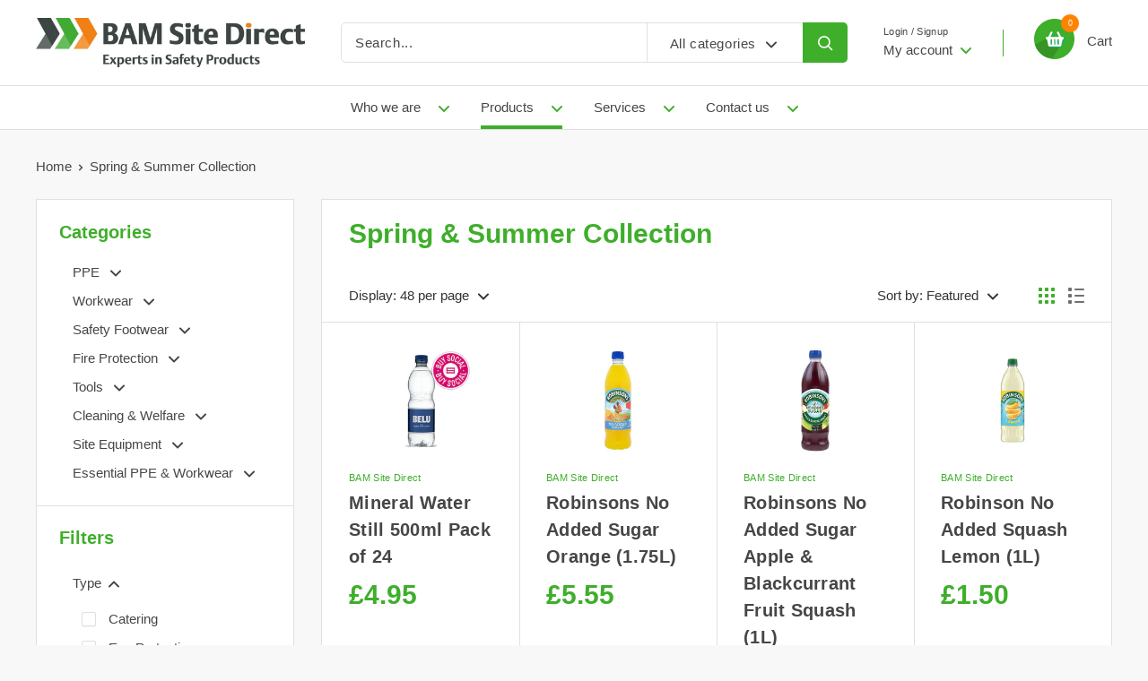

--- FILE ---
content_type: text/css
request_url: https://bamsitedirect.co.uk/cdn/shop/t/164/assets/custom.css?v=93508609010989683541764260534
body_size: 34799
content:
:root{--bam-colour-primary: #3fae2b;--bam-colour-secondary: #ff8300;--bam-colour-tertiary: #464646}*,:after,:before{-webkit-box-sizing:border-box!important;box-sizing:border-box!important;-webkit-font-smoothing:antialiased;-moz-osx-font-smoothing:grayscale}html{font-family:sans-serif;-webkit-text-size-adjust:100%;-moz-text-size-adjust:100%;-ms-text-size-adjust:100%;text-size-adjust:100%;-ms-overflow-style:-ms-autohiding-scrollbar;overscroll-behavior-x:none}body{margin:0}[hidden]{display:none}article,aside,details,figcaption,figure,footer,header,main,nav,section,summary{display:block}audio,canvas,progress,video{display:inline-block;vertical-align:baseline}audio:not([controls]){display:none;height:0}:active{outline:none}a{color:inherit;background-color:transparent;text-decoration:none}a:active,a:hover{outline:0}b,strong{font-weight:700}small{font-size:80%}h1,h2,h3,h4,h5,h6,p{margin-top:0;font-size:inherit;font-weight:inherit}h1:last-child,h2:last-child,h3:last-child,h4:last-child,h5:last-child,h6:last-child,p:last-child{margin-bottom:0}img{max-width:100%;height:auto;border-style:none;vertical-align:top}ol,ul{margin:0;padding:0;list-style-position:inside}pre{overflow:auto}code,kbd,pre,samp{font-family:monospace,monospace;font-size:16px}button,input,optgroup,select,textarea{color:inherit;font:inherit;margin:0}button,input[type=submit]{padding:0;overflow:visible;background:none;border:none;border-radius:0;-webkit-appearance:none}button,select{text-transform:none}button,html input[type=button],input[type=reset],input[type=submit]{-webkit-appearance:button;cursor:pointer}button[disabled],html input[disabled]{cursor:default}button::-moz-focus-inner,input::-moz-focus-inner{border:0;padding:0}input{line-height:normal;-moz-appearance:none;border-radius:0}input[type=checkbox],input[type=radio]{-webkit-box-sizing:border-box;box-sizing:border-box;padding:0}input[type=number]::-webkit-inner-spin-button,input[type=number]::-webkit-outer-spin-button{height:auto}input[type=search]{-webkit-appearance:none;-webkit-box-sizing:content-box;box-sizing:content-box}input[type=search]::-webkit-search-cancel-button,input[type=search]::-webkit-search-decoration{-webkit-appearance:none}input::-webkit-input-placeholder,textarea::-webkit-input-placeholder{color:inherit}input::-moz-placeholder,textarea::-moz-placeholder{color:inherit}input:-ms-input-placeholder,textarea:-ms-input-placeholder{color:inherit}input::-ms-input-placeholder,textarea::-ms-input-placeholder{color:inherit}input::placeholder,textarea::placeholder{color:inherit}fieldset{border:1px solid #c0c0c0;margin:0 2px;padding:6px 10px 12px}legend{border:0;padding:0}textarea{overflow:auto}optgroup{font-weight:700}table{border-collapse:collapse;border-spacing:0}td,th{padding:0}html{background:#f8f8f8;color:#464646;font-family:Helvetica Neue,Helvetica,sans-serif;font-weight:500;font-size:14px;line-height:1.87}@media screen and (min-width:641px){html{font-size:15px}}body,h1,h2,h3,h4,h5,h6{font-family:Helvetica Neue,Helvetica,sans-serif}.heading{font-family:Helvetica Neue,Helvetica,sans-serif;font-weight:600;color:#464646}.h1,.rte h1,.shopify-challenge__container:before{margin-bottom:20px;font-size:24px;line-height:1.45}.h2,.mini-cart__price-list .exemptify_ex_vat,.mini-cart__price-list .exemptify_inc_vat,.mini-cart__price-list .price,.mini-cart__price-list .tax-free-price,.product-form__info-content .exemptify_ex_vat,.product-form__info-content .exemptify_inc_vat,.product-form__info-content .price,.product-form__info-content .tax-free-price,.product-item__price-list .exemptify_ex_vat,.product-item__price-list .exemptify_inc_vat,.product-item__price-list .price,.product-item__price-list .tax-free-price,.rte h2{font-size:22px;line-height:1.55}#shopify-product-reviews .spr-header-title,.h3,.rte h3{font-size:20px;line-height:1.4;margin-bottom:10px}.h4,.rte h4{font-size:16px;line-height:1.75}.h5,.rte h5{font-size:14px;line-height:1.85;text-transform:uppercase}.h6,.rte h6{font-size:12px;line-height:1.85;text-transform:uppercase}@media screen and (min-width:641px){.h1,.rte h1,.shopify-challenge__container:before{font-size:38px;line-height:46px}.h2,.mini-cart__price-list .exemptify_ex_vat,.mini-cart__price-list .exemptify_inc_vat,.mini-cart__price-list .price,.mini-cart__price-list .tax-free-price,.product-form__info-content .exemptify_ex_vat,.product-form__info-content .exemptify_inc_vat,.product-form__info-content .price,.product-form__info-content .tax-free-price,.product-item__price-list .exemptify_ex_vat,.product-item__price-list .exemptify_inc_vat,.product-item__price-list .price,.product-item__price-list .tax-free-price,.rte h2{font-size:30px;line-height:36px}#shopify-product-reviews .spr-header-title,.h3,.rte h3{font-size:20px;line-height:1.5}.h4,.rte h4{font-size:18px;line-height:1.7}.h5,.rte h5{font-size:16px;line-height:1.75}.h6,.rte h6{font-size:13px;line-height:1.7}}.highlight,.text--strong{color:#3fae2b;font-weight:600}.text--pull{margin-top:-.435em}.footer{background:#fff;border-top:1px solid #E0E0E0;padding:10px 0 30px}.footer__block-list{display:-webkit-box;display:-ms-flexbox;display:flex;-webkit-box-orient:vertical;-webkit-box-direction:normal;-ms-flex-direction:column;flex-direction:column;-ms-flex-wrap:wrap;flex-wrap:wrap}.footer__title{display:block;margin-bottom:15px;text-align:left;width:100%}.footer__title[disabled]{cursor:text;-webkit-user-select:text;-moz-user-select:text;-ms-user-select:text;user-select:text}.footer__linklist{margin-top:-8px;margin-bottom:-5px;line-height:1.4}.footer__newsletter-form{margin-top:20px}.footer__newsletter-form .button{margin-top:0}.footer__link-item{display:block;padding:5px 0}.footer__aside{display:-webkit-box;display:-ms-flexbox;display:flex;-webkit-box-orient:vertical;-webkit-box-direction:normal;-ms-flex-direction:column;flex-direction:column;font-size:12px;margin-top:20px}.footer__aside-item{margin-top:20px}@media screen and (min-width:1000px){.footer__aside-item{margin-top:34px;padding:0 25px;width:25%}}.footer__aside-item--copyright{margin-top:45px;-webkit-box-ordinal-group:2;-ms-flex-order:1;order:1;padding:0}.footer__aside-item--payment{margin-top:30px!important;padding:0!important;width:100%!important}.footer__aside-item--social .social-media__item{margin:2.5px}.footer__aside-item--social .social-media__item-list{margin:-2.5px}.footer__aside-item--social .social-media__item svg{height:45px;width:45px}.footer__block-item--text .additional-content{margin-top:40px}.footer__block-item--text .additional-content img,.footer__block-item--text .additional-content p{margin:0}.footer__aside-title{font-size:13px;font-weight:700;line-height:17px;margin-bottom:10px}@media screen and (max-width:640px){.footer__block-item{margin-right:-20px;padding-right:20px;border-bottom:1px solid #E0E0E0}.footer__block-item--newsletter{border-bottom:none;-webkit-box-ordinal-group:2;-ms-flex-order:1;order:1}.footer__title{display:-webkit-box;display:-ms-flexbox;display:flex;-webkit-box-align:center;-ms-flex-align:center;align-items:center;-webkit-box-pack:justify;-ms-flex-pack:justify;justify-content:space-between;margin-bottom:0;padding:19px 0}.footer__collapsible{height:0;overflow:hidden;-webkit-transition:.3s ease-in-out;-o-transition:.3s ease-in-out;transition:.3s ease-in-out}.footer__collapsible-content{padding:0 20px 25px 0}.footer__block-item .rte{margin-top:-.425em}}@media screen and (min-width:641px){.footer{padding:0}.footer__wrapper{padding:50px 0}.footer__block-list{-webkit-box-orient:horizontal;-webkit-box-direction:normal;-ms-flex-direction:row;flex-direction:row;margin:-20px -35px}.footer__block-item{-webkit-box-flex:0;-ms-flex:0 0 50%;flex:0 0 50%;padding:20px 35px}.footer__block-item--newsletter{-ms-flex-preferred-size:50%;flex-basis:50%}}@media screen and (min-width:641px) and (-ms-high-contrast:active),screen and (min-width:641px) and (-ms-high-contrast:none){.footer__block-item--newsletter{-ms-flex-preferred-size:auto;flex-basis:auto;width:50%}}@media screen and (min-width:641px){.footer__block-item .plus-button{display:none}.footer__linklist{margin-top:-2px;margin-bottom:0}.footer__aside{-webkit-box-orient:horizontal;-webkit-box-direction:normal;-ms-flex-direction:row;flex-direction:row;-ms-flex-wrap:wrap;flex-wrap:wrap;-webkit-box-pack:start;-ms-flex-pack:start;justify-content:flex-start;margin-top:40px;font-size:15px}.footer__aside-item{margin-top:0}.footer__aside-item--copyright{letter-spacing:.6px;text-align:center;width:100%}.footer__aside-item--copyright:not(:only-child){margin-top:75px}}@media screen and (min-width:1000px){.footer__block-item{-webkit-box-flex:1;-ms-flex:1 0 auto;flex:1 0 auto;-ms-flex-preferred-size:20%;flex-basis:20%}}@media screen and (min-width:1000px) and (-ms-high-contrast:active),screen and (min-width:1000px) and (-ms-high-contrast:none){.footer__block-item{-ms-flex-preferred-size:auto;flex-basis:auto;width:20%}}@media screen and (min-width:1000px){.footer__block-item--text{-ms-flex-preferred-size:35%;flex-basis:35%}}@media screen and (min-width:1000px) and (-ms-high-contrast:active),screen and (min-width:1000px) and (-ms-high-contrast:none){.footer__block-item--text{-ms-flex-preferred-size:auto;flex-basis:auto;width:35%}}@media screen and (min-width:1000px){.footer__block-item--newsletter{-ms-flex-preferred-size:25%;flex-basis:25%;max-width:25%}}@media screen and (min-width:1000px) and (-ms-high-contrast:active),screen and (min-width:1000px) and (-ms-high-contrast:none){.footer__block-item--newsletter{-ms-flex-preferred-size:auto;flex-basis:auto;width:25%}}@media screen and (min-width:1000px){.footer__block-item--links{max-width:20%}.footer__aside{-webkit-box-align:start;-ms-flex-align:start;align-items:flex-start;margin-top:60px}.footer__aside-item{width:25%}.footer__aside-item--social{padding:0 25px;width:65%}.footer__aside-item--copyright{-webkit-box-ordinal-group:1;-ms-flex-order:0;order:0;-ms-flex-item-align:center;-ms-grid-row-align:center;align-self:center;margin-top:0!important;margin-bottom:-8px;width:35%;text-align:left}}.header{background:#fff;border-bottom:1px solid #E0E0E0;color:#464646;position:relative;padding:15px 0;-webkit-transition:.3s ease-in-out;-o-transition:.3s ease-in-out;transition:.3s ease-in-out}.header__inner{display:-webkit-box;display:-ms-flexbox;display:flex;-ms-flex-wrap:wrap;flex-wrap:wrap;-webkit-box-align:center;-ms-flex-align:center;align-items:center}.header__inner--centered{-webkit-box-pack:center;-ms-flex-pack:center;justify-content:center}.header__logo{display:inline-block;vertical-align:middle;margin-bottom:0}@media screen and (max-width:640px){.header__logo{margin:0 auto;-webkit-transform:translateX(-20px);-ms-transform:translateX(-20px);transform:translate(-20px)}}.header__logo-link{display:block}.header__logo-image{display:block;vertical-align:middle;max-height:60px;-webkit-transition:.3s ease-in-out;-o-transition:.3s ease-in-out;transition:.3s ease-in-out}@media screen and (max-width:640px){.header__logo-image{height:auto;max-width:180px}}@media screen and (min-width:641px){.header__logo-image{max-width:200px}}@media screen and (min-width:1000px){.header__logo-image{max-width:300px}}.header__desktop-nav{position:relative;margin-right:22px}.header__desktop-nav-toggle{border-radius:3px;padding:0 15px}.header__desktop-nav-toggle>span{display:-webkit-box;display:-ms-flexbox;display:flex;-webkit-box-align:center;-ms-flex-align:center;align-items:center}.header__desktop-nav-text{position:relative;top:1px}.header__mobile-nav{display:inline-block;margin-right:20px}.header__mobile-nav-toggle{top:-1px}.header .icon--account,.header .icon--cart,.header .icon--close,.header .icon--hamburger,.header .icon--hamburger-mobile,.header .icon--search{display:block}.header .icon--account{width:20px;height:22px}.header .icon--hamburger{width:20px;height:14px}@media screen and (min-width:1000px){.header .icon--hamburger{margin-right:15px}}.header .icon--hamburger-mobile{width:20px;height:16px}.header .icon--cart{width:27px;height:24px}.header .icon--search{width:22px;height:22px;margin:0 auto}.header .icon--close{width:19px;height:19px}.header__search-bar-wrapper{-webkit-box-flex:1;-ms-flex:1 0 auto;flex:1 0 auto}@media screen and (max-width:640px){.header{display:-webkit-box;display:-ms-flexbox;display:flex;-webkit-box-align:center;-ms-flex-align:center;align-items:center;min-height:64px}.header>.container{width:100%}}@media screen and (min-width:641px){.header{padding:20px 0}.header__inner{-ms-flex-wrap:nowrap;flex-wrap:nowrap}.header__logo{margin-right:35px}}@media screen and (min-width:1280px){.header__logo{margin-right:40px}.header__desktop-nav{margin-right:30px}.header__desktop-nav-toggle{font-size:16px}}.header__action-list{display:-webkit-box;display:-ms-flexbox;display:flex;-webkit-box-align:center;-ms-flex-align:center;align-items:center;margin-left:auto}@media screen and (max-width:640px){.header__action-list{display:-webkit-box;display:-ms-flexbox;display:flex;-ms-flex-pack:distribute;justify-content:space-around;margin:20px auto 0;width:100%}}.header__action-item{padding:0 9px}.header__action-item:last-child{padding-right:4px}.header__action-item-title{color:#464646;display:block;font-size:11px;letter-spacing:.3px;line-height:16px;font-weight:500}.header__action-item-link{display:block;font-size:15px;font-weight:500;line-height:26px}@media screen and (min-width:641px){.header__action-item--cart{position:relative}}@media screen and (min-width:1280px){.header__action-item--cart:before{content:"";background:#3fae2b;height:30px;width:1px;position:absolute;left:0;top:50%;-webkit-transform:translateY(-50%);-ms-transform:translateY(-50%);transform:translateY(-50%)}}.header__action-item--account svg{color:#3fae2b;margin-bottom:1px;margin-left:5px}@media screen and (max-width:640px){.header__action-item--account svg{display:none}}.header__action-item .icon--arrow-bottom{height:8px;margin-left:4px;width:12px}.header__action-item .icon--arrow-bottom path{stroke:#3fae2b}@media screen and (min-width:1280px){.header__cart-icon{display:inline-block;margin-right:10px}}.header__cart-count{background:#ff8300;border-radius:100%;color:#fff;display:-webkit-inline-box;display:-ms-inline-flexbox;display:inline-flex;-webkit-box-align:center;-ms-flex-align:center;align-items:center;-webkit-box-pack:center;-ms-flex-pack:center;justify-content:center;font-size:9px;font-weight:500;height:20px;min-width:20px;padding:4px;text-align:center;position:absolute;right:-5px;top:-5px;-webkit-transition:-webkit-transform .35s ease-in-out;transition:-webkit-transform .35s ease-in-out;-o-transition:transform .35s ease-in-out;transition:transform .35s ease-in-out;transition:transform .35s ease-in-out,-webkit-transform .35s ease-in-out;will-change:transform;-webkit-transform:scale(1.01);-ms-transform:scale(1.01);transform:scale(1.01);z-index:1}.header__action-item--currency,.header__action-item--locale{margin-right:25px;padding:0 24px}.header__currency-selector{font-weight:500;font-size:16px}.header__action-item .icon--lock-2{width:12px;height:15px}.header__action-item .icon--lock-2+span{margin-left:14px}.header__cart-toggle:hover .header__cart-count,.header__cart-toggle[aria-expanded=true] .header__cart-count{-webkit-transform:scale(1.2);-ms-transform:scale(1.2);transform:scale(1.2)}@media screen and (max-width:640px){.header__cart-icon .icon-state__secondary.icon-state__secondary{left:14px}.header__action-item .icon--lock-2{display:block}.header__search-bar-wrapper{background:#fff;-webkit-box-shadow:0 5px 5px -2px rgba(0,0,0,.1),5px 0 5px -2px rgba(0,0,0,.1),0 -5px 5px -2px rgba(0,0,0,.1);box-shadow:0 5px 5px -2px #0000001a,5px 0 5px -2px #0000001a,0 -5px 5px -2px #0000001a;padding:20px;position:absolute;bottom:0;left:0;-webkit-transition:visibility .25s ease-in-out,margin-bottom .25s ease-in-out;-o-transition:visibility .25s ease-in-out,margin-bottom .25s ease-in-out;transition:visibility .25s ease-in-out,margin-bottom .25s ease-in-out;visibility:hidden;width:100%;z-index:-1}.header__search-bar-wrapper form{padding:0}.header__search-bar-wrapper.is-visible{visibility:visible;margin-bottom:-80px}}@media screen and (min-width:641px){.header__action-list{padding-left:28px}.header__action-item,.header__action-item-content{position:relative}.header__action-item-content{max-width:-webkit-max-content;max-width:-moz-max-content;max-width:max-content}.header__action-item .icon--lock-2{vertical-align:text-top}}@media screen and (min-width:1000px){.header__action-list{padding-left:5px}.header__action-item:not(:last-child):after{position:absolute;content:"";right:0;top:calc(50% - 17px);height:34px;width:1px}.header__action-item--currency{margin-right:20px}}@media screen and (min-width:1000px) and (max-width:1279px){.header__action-item:not(.header__action-item--currency):not(.header__action-item--locale):after{display:none}.header__action-item--currency+.header__action-item--locale{padding-left:9px}.header__action-item.hidden-tablet-and-up:first-child+.header__action-item{padding-left:35px}}@media screen and (min-width:1280px){.header__action-item{padding:0 35px}.header__action-item:last-child{padding-right:0}.header__action-item--currency,.header__action-item--locale{margin-right:0}}#account-popover.popover .form__input-wrapper{margin-bottom:15px}#account-popover.popover .form__field{border:1px solid #D5D5D5;border-radius:2px;color:#464646;font-size:14px;line-height:16px;font-weight:500}#account-popover.popover .form__field#login-customer[email]:-internal-autofill-selected,#account-popover.popover .form__field#login-customer[email]:-internal-autofill-selected:focus,#account-popover.popover .form__field#login-customer[email]:-internal-autofill-selected:hover,#account-popover.popover .form__field#login-customer[email]:-webkit-autofill,#account-popover.popover .form__field#login-customer[email]:-webkit-autofill:focus,#account-popover.popover .form__field#login-customer[email]:-webkit-autofill:hover{background:#fff!important}#account-popover.popover .form__field#login-customer[password]:-internal-autofill-selected,#account-popover.popover .form__field#login-customer[password]:-internal-autofill-selected:focus,#account-popover.popover .form__field#login-customer[password]:-internal-autofill-selected:hover,#account-popover.popover .form__field#login-customer[password]:-webkit-autofill,#account-popover.popover .form__field#login-customer[password]:-webkit-autofill:focus,#account-popover.popover .form__field#login-customer[password]:-webkit-autofill:hover{background:#fff!important}#account-popover.popover .form__floating-label{color:#464646;font-size:11px;font-weight:500}.modal{position:fixed;top:0;left:0;width:100%;height:100%;margin:0 auto;z-index:200000;visibility:hidden;pointer-events:none;opacity:0;-webkit-transition:opacity .2s ease-in-out,visibility .2s ease-in-out;-o-transition:opacity .2s ease-in-out,visibility .2s ease-in-out;transition:opacity .2s ease-in-out,visibility .2s ease-in-out}@media screen and (min-width:641px){.modal{display:-webkit-box;display:-ms-flexbox;display:flex;-webkit-box-pack:center;-ms-flex-pack:center;justify-content:center;-webkit-box-align:center;-ms-flex-align:center;align-items:center}}.modal:before{position:fixed;content:"";top:0;left:0;width:100%;height:100%;background:#00000059;pointer-events:none}.modal[aria-hidden=false]{visibility:visible;opacity:1;pointer-events:auto}.modal[aria-hidden=false] .modal__dialog{-webkit-transform:scale(1);-ms-transform:scale(1);transform:scale(1);transition:visibility .4s linear,-webkit-transform .4s cubic-bezier(.18,1.25,.4,1);-webkit-transition:visibility .4s linear,-webkit-transform .4s cubic-bezier(.18,1.25,.4,1);-o-transition:transform .4s cubic-bezier(.18,1.25,.4,1),visibility .4s linear;transition:transform .4s cubic-bezier(.18,1.25,.4,1),visibility .4s linear;transition:transform .4s cubic-bezier(.18,1.25,.4,1),visibility .4s linear,-webkit-transform .4s cubic-bezier(.18,1.25,.4,1)}.modal__dialog{background:#fff;border:1px solid #E9E9E9;position:absolute;width:100%;height:100%;max-height:80vh;overflow:auto;-webkit-overflow-scrolling:touch;-webkit-transform:scale(.9);-ms-transform:scale(.9);transform:scale(.9);transition:visibility .25s ease-in-out,-webkit-transform .25s ease-in-out;-webkit-transition:visibility .25s ease-in-out,-webkit-transform .25s ease-in-out;-o-transition:transform .25s ease-in-out,visibility .25s ease-in-out;transition:transform .25s ease-in-out,visibility .25s ease-in-out;transition:transform .25s ease-in-out,visibility .25s ease-in-out,-webkit-transform .25s ease-in-out}@media screen and (min-width:641px){.modal__dialog{width:580px;height:auto;max-height:80vh}.modal__dialog--stretch{margin-left:auto;margin-right:auto;max-width:1200px;-webkit-transform:translate(-50%,-50%)!important;-ms-transform:translate(-50%,-50%)!important;transform:translate(-50%,-50%)!important;left:50%;top:50%;width:calc(100% - 80px)}}@media screen and (min-width:641px){.modal__dialog .card__section{padding:40px}.modal__dialog .card__section--tight{padding:25px 30px}}.modal__dialog .card__section .product-meta{margin:0 0 10px}.modal__dialog .card__section .product-meta__title{color:#464646;margin-bottom:10px}.modal__loader{display:none;padding:60px 0;text-align:center}.modal__loader .icon--search-loader{width:35px;height:35px;color:#ff8300}.modal__header{position:-webkit-sticky;position:sticky;top:0;display:-webkit-box;display:-ms-flexbox;display:flex;-webkit-box-align:center;-ms-flex-align:center;align-items:center;-webkit-box-pack:justify;-ms-flex-pack:justify;justify-content:space-between;border-bottom:1px solid #E0E0E0;background:#fff;z-index:1}@media screen and (min-width:641px){.modal__header{position:relative;display:block;padding-bottom:0;text-align:center;border-bottom:none}}.modal__header+.modal__content{padding-top:30px}.modal__content,.modal__header{padding:20px}@media screen and (min-width:641px){.modal__content,.modal__header{padding:30px}}@media screen and (max-width:640px){.modal__content--ios-push{padding-bottom:45px}}.modal__title{margin-bottom:0;text-align:center}.modal__description{display:block;margin-bottom:30px;text-align:center}@media screen and (min-width:641px){.modal__description{margin-top:-18px}}.modal__close{color:#3fae2b;padding:10px;-webkit-transition:color .25s ease-in-out;-o-transition:color .25s ease-in-out;transition:color .25s ease-in-out;z-index:1}.modal__close:hover{color:#464646!important}@media screen and (min-width:641px){.modal__close{position:absolute;right:10px;top:10px}}.modal__close svg{display:block;width:20px;height:20px}.modal .card{background:none}.modal.is-loading .modal__loader{display:block}.modal.is-loading .modal__inner{display:none}.modal#modal-size-guide iframe{border:none;height:400px;width:100%}.modal#modal-size-guide img{height:auto;width:100%}.popover{background:#fff;-webkit-box-shadow:0 1px 5px 2px rgba(0,0,0,.1);box-shadow:0 1px 5px 2px #0000001a;color:#464646;opacity:0;position:absolute;width:100vw;left:0;top:100%;-webkit-transform:scale(.9);-ms-transform:scale(.9);transform:scale(.9);-webkit-transition:opacity .25s ease-in-out,visibility .25s ease-in-out,-webkit-transform .25s ease-in-out;transition:opacity .25s ease-in-out,visibility .25s ease-in-out,-webkit-transform .25s ease-in-out;-o-transition:opacity .25s ease-in-out,transform .25s ease-in-out,visibility .25s ease-in-out;transition:opacity .25s ease-in-out,transform .25s ease-in-out,visibility .25s ease-in-out;transition:opacity .25s ease-in-out,transform .25s ease-in-out,visibility .25s ease-in-out,-webkit-transform .25s ease-in-out;will-change:transform;visibility:hidden;z-index:10}@media screen and (max-width:640px){.popover{height:auto!important}}.popover--large{text-align:center}.popover__inner{padding:15px 25px 20px}@media screen and (max-width:640px){.popover__inner{padding-bottom:40px}}.popover__inner--no-padding{padding-left:0!important;padding-right:0!important}.popover__header{padding:12px 0 30px}.popover__title{color:#3fae2b;font-size:20px;font-weight:600;line-height:29px;margin-bottom:4px}.popover__legend{color:#666;font-size:15px;letter-spacing:.6px;line-height:26px;margin-bottom:20px}.popover__secondary-action{font-size:11px;letter-spacing:.3px;line-height:16px;margin-top:15px}.popover__secondary-action .link--accented,.popover__secondary-action a{color:#3fae2b}.popover__secondary-action>p{margin-bottom:0}.popover__secondary-action p+p{margin-top:10px}.popover[aria-hidden=false]{opacity:1;-webkit-transform:scale(1.001);-ms-transform:scale(1.001);transform:scale(1.001);transition:opacity .4s cubic-bezier(0,1,.4,1),visibility .4s linear,-webkit-transform .4s cubic-bezier(.18,1.25,.4,1);-webkit-transition:opacity .4s cubic-bezier(0,1,.4,1),visibility .4s linear,-webkit-transform .4s cubic-bezier(.18,1.25,.4,1);-o-transition:opacity .4s cubic-bezier(0,1,.4,1),transform .4s cubic-bezier(.18,1.25,.4,1),visibility .4s linear;transition:opacity .4s cubic-bezier(0,1,.4,1),transform .4s cubic-bezier(.18,1.25,.4,1),visibility .4s linear;transition:opacity .4s cubic-bezier(0,1,.4,1),transform .4s cubic-bezier(.18,1.25,.4,1),visibility .4s linear,-webkit-transform .4s cubic-bezier(.18,1.25,.4,1);visibility:visible}@media screen and (min-width:1000px){.popover .icon--nav-triangle-borderless{position:absolute;bottom:100%;right:67px;width:18px;height:8px;z-index:2;-webkit-filter:drop-shadow(0 -2px 2px rgba(0,0,0,.12));filter:drop-shadow(0 -2px 2px rgba(0,0,0,.12))}}.popover .form__submit{margin:0}@media screen and (max-width:640px){.popover__panel,.popover__panel-list{height:100%!important}.popover__inner{display:-webkit-box;display:-ms-flexbox;display:flex;-webkit-box-orient:vertical;-webkit-box-direction:normal;-ms-flex-direction:column;flex-direction:column;-webkit-box-pack:justify;-ms-flex-pack:justify;justify-content:space-between;overflow:auto;-webkit-overflow-scrolling:touch}}@media screen and (min-width:641px){.popover{width:auto;min-width:160px;right:-2px;top:calc(100% + 15px);left:auto;border-radius:3px}.popover .icon--nav-triangle-borderless{right:27px}.popover--large{min-width:320px}.popover__inner{padding:15px 25px 20px}.popover__header{padding-bottom:15px}.popover__title{font-size:18px;margin-bottom:8px}}@media screen and (min-width:1280px){.popover{top:calc(100% + 4px)}}.popover__linklist{white-space:nowrap}.popover__link-item{display:block;padding:2px 25px;cursor:pointer;width:100%;-webkit-transition:color .15s ease-in-out,background .15s ease-in-out;-o-transition:color .15s ease-in-out,background .15s ease-in-out;transition:color .15s ease-in-out,background .15s ease-in-out}.popover__panel-list{position:relative;overflow:hidden;-webkit-transition:height .2s ease-in-out;-o-transition:height .2s ease-in-out;transition:height .2s ease-in-out}.popover__panel{width:100%;visibility:hidden;transition:visibility .5s cubic-bezier(.23,1,.32,1),-webkit-transform .5s cubic-bezier(.23,1,.32,1);-webkit-transition:visibility .5s cubic-bezier(.23,1,.32,1),-webkit-transform .5s cubic-bezier(.23,1,.32,1);-o-transition:transform .5s cubic-bezier(.23,1,.32,1),visibility .5s cubic-bezier(.23,1,.32,1);transition:transform .5s cubic-bezier(.23,1,.32,1),visibility .5s cubic-bezier(.23,1,.32,1);transition:transform .5s cubic-bezier(.23,1,.32,1),visibility .5s cubic-bezier(.23,1,.32,1),-webkit-transform .5s cubic-bezier(.23,1,.32,1)}.popover__panel--default{-webkit-transform:translateX(-100%);-ms-transform:translateX(-100%);transform:translate(-100%)}.popover__panel--sliding{position:absolute;top:0;left:0;-webkit-transform:translateX(100%);-ms-transform:translateX(100%);transform:translate(100%)}.popover[aria-hidden=false] .popover__panel.is-selected{visibility:visible}.popover__panel.is-selected{-webkit-transform:translateX(0);-ms-transform:translateX(0);transform:translate(0)}.popover--password .icon--nav-triangle-borderless{right:21px}.popover--currency,.popover--locale{min-width:0}@media screen and (min-width:641px){.popover--password .popover__inner{padding-bottom:25px}.popover--password .icon--nav-triangle-borderless{right:calc(50% - 13px)}.popover--currency{top:calc(100% + 3px);right:auto;left:-2px}.popover--currency .icon--nav-triangle-borderless{right:23px}.popover--locale{top:calc(100% + 3px);right:-26px}.popover--locale .icon--nav-triangle-borderless{right:23px}.popover--logged{right:-47px}.popover--logged .icon--nav-triangle-borderless{right:50px}.popover--unlogged{right:-5px}.popover--unlogged .icon--nav-triangle-borderless{right:6px}}@media screen and (min-width:1280px){.popover--password{top:calc(100% + 15px);right:-2px}.popover--logged{right:-32px}.popover--logged .icon--nav-triangle-borderless{right:29px}.popover--unlogged{right:0;-webkit-transform:scale(.9) translateX(calc(50% - 7px));-ms-transform:scale(.9) translateX(calc(50% - 7px));transform:scale(.9) translate(calc(50% - 7px))}.popover--unlogged .icon--nav-triangle-borderless{left:calc(50% - 8px)}.popover--unlogged[aria-hidden=false]{-webkit-transform:scale(1) translateX(50%);-ms-transform:scale(1) translateX(50%);transform:scale(1) translate(50%);-webkit-transform:scale(1) translateX(calc(50% - 7px));-ms-transform:scale(1) translateX(calc(50% - 7px));transform:scale(1) translate(calc(50% - 7px))}}.html-sitemap__group+.html-sitemap__group{margin-top:40px}.html-sitemap__group .heading{font-size:16px;line-height:1.75}@media screen and (min-width:641px){.html-sitemap__group .heading{font-size:18px;line-height:1.7}}.html-sitemap__group ul{display:-webkit-box;display:-ms-flexbox;display:flex;-ms-flex-wrap:wrap;flex-wrap:wrap}@media screen and (min-width:641px){.html-sitemap__group li{width:calc(50% - 30px)}.html-sitemap__group li:nth-child(2n){margin-left:60px}}.rte .html-sitemap__group li a{color:#464646;text-decoration:none;text-transform:.3s ease-in-out}.rte .html-sitemap__group li a:hover,.template-account .card__header .heading,.template-account .card__section .heading,.template-customers .card__header .heading,.template-customers .card__section .heading{color:#3fae2b}.template-customers .card__header{padding:20px 25px}.template-customers .card .table-wrapper{border-top:1px solid #E0E0E0}.template-addresses .card__section .heading{color:#3fae2b}.address-list__item{padding:24px 20px}.address-list__item .heading{color:#3fae2b;font-size:12px;font-weight:600;line-height:17px;letter-spacing:3px}.address-list__action-list{font-size:13px;margin-top:14px}.address-list__action-list>:last-child{margin-left:50px}.address-list,.address-list__item+.address-list__item{border-top:1px solid #E0E0E0}@media screen and (max-width:640px){.address-list,.address-list__item+.address-list__item{display:block;position:relative;border-top:none}.address-list:before,.address-list__item+.address-list__item:before{position:absolute;content:"";height:1px;width:calc(100% - 20px);top:0;left:20px;background:#e0e0e0}}@media screen and (min-width:641px){.template-addresses .card__section--tight{padding-right:20px}.address-list{display:-webkit-box;display:-ms-flexbox;display:flex;-ms-flex-wrap:wrap;flex-wrap:wrap}.address-list__item{display:-webkit-box;display:-ms-flexbox;display:flex;-webkit-box-pack:justify;-ms-flex-pack:justify;justify-content:space-between;-webkit-box-orient:vertical;-webkit-box-direction:normal;-ms-flex-direction:column;flex-direction:column;-webkit-box-flex:0;-ms-flex:0 0 50%;flex:0 0 50%;padding-left:30px;padding-right:30px;-webkit-box-shadow:0 1px #E0E0E0,1px 0 #E0E0E0;box-shadow:0 1px #e0e0e0,1px 0 #e0e0e0;border-top:none!important}}@media screen and (min-width:1280px){.address-list__item{-ms-flex-preferred-size:33.333333%;flex-basis:33.333333%}}@media screen and (min-width:1280px) and (-ms-high-contrast:active),screen and (min-width:1280px) and (-ms-high-contrast:none){.address-list__item{-ms-flex-preferred-size:auto;flex-basis:auto;width:33.333333%}}@media screen and (min-width:1000px){#modal-address-new .modal__header{padding-bottom:5px}}#modal-address-new .heading{color:#3fae2b}#modal-address-new .form__submit{margin-top:0}.newsletter{margin-top:30px}.newsletter__form{padding-bottom:10px}.newsletter__form input{height:55px}.newsletter__form .button{text-align:center}.newsletter__text{margin-top:16px}.newsletter--compact .newsletter__form{padding-bottom:0}.newsletter--compact .newsletter__text{margin-top:16px}.modal--newsletter{bottom:0;top:auto;height:auto}.modal--newsletter .modal__dialog{position:relative;height:auto;padding:48px 20px 20px}.popup-newsletter__title{text-align:center;margin-bottom:10px;font-size:20px}.popup-newsletter__close{position:absolute;right:20px;top:16px;color:#3fae2b}.popup-newsletter__close svg{width:15px;height:15px}.popup-newsletter__content{text-align:center}.popup-newsletter__form{margin-top:20px}@media screen and (min-width:641px){.modal--newsletter{height:100%}.modal--newsletter .modal__dialog{max-width:540px;padding:64px 80px 80px}.popup-newsletter__close{position:absolute;right:30px;top:24px}.popup-newsletter__close svg{width:20px;height:20px}.popup-newsletter__title{font-size:28px}.popup-newsletter__form{margin-top:30px}}.modal--exit-popup{bottom:0;top:auto;height:auto}.modal--exit-popup .modal__dialog{position:relative;height:auto;padding:48px 20px 20px}.exit-popup__title{text-align:center;margin-bottom:8px;font-size:28px;line-height:1.2}.exit-popup__subheading{text-align:center;font-size:18px}.exit-popup__close{color:#3fae2b;position:absolute;right:20px;top:16px}.exit-popup__close svg{width:15px;height:15px}.exit-popup__form{margin-top:20px}.exit-popup__pay-more{display:block;margin-top:20px;text-align:center;margin-left:auto;margin-right:auto}@media screen and (min-width:641px){.modal--exit-popup{height:100%}.modal--exit-popup .modal__dialog{max-width:540px;padding:95px 80px 30px}.exit-popup__close{position:absolute;right:30px;top:24px}.exit-popup__close svg{width:20px;height:20px}.exit-popup__title{font-size:48px}.exit-popup__form{margin-top:30px}.exit-popup__pay-more{margin-top:75px}}.password{display:-webkit-box;display:-ms-flexbox;display:flex;-webkit-box-align:center;-ms-flex-align:center;align-items:center;-webkit-box-pack:center;-ms-flex-pack:center;justify-content:center;-webkit-box-orient:vertical;-webkit-box-direction:normal;-ms-flex-direction:column;flex-direction:column;height:100vh;padding:20px 0}.password__content{display:-webkit-box;display:-ms-flexbox;display:flex;-webkit-box-align:center;-ms-flex-align:center;align-items:center;-webkit-box-flex:1;-ms-flex:1 0 auto;flex:1 0 auto}.password__content{text-align:center}.password__footer{font-size:13px;text-align:center}.password__footer-social{display:-webkit-box;display:-ms-flexbox;display:flex;-webkit-box-pack:center;-ms-flex-pack:center;justify-content:center;margin-top:15px}.password__social-text{margin-right:20px}.password__powered-by a{display:inline-block;margin-left:4px;vertical-align:bottom}.password__powered-by svg{width:98px;height:28px}.password__admin-link{display:block;margin-left:18px}@media screen and (min-width:1000px){.template-password .header{padding-top:30px;padding-bottom:30px}.password{padding:40px 0}.password__footer{text-align:left}.password__footer--with-social{display:-webkit-box;display:-ms-flexbox;display:flex;width:100%;-webkit-box-pack:justify;-ms-flex-pack:justify;justify-content:space-between}.password__admin-link{display:inline-block}.password__footer-social{margin-top:0}}.article__image-wrapper{margin-top:4px;position:relative;left:-20px;width:calc(100% + 40px);z-index:1}@media screen and (min-width:641px){.article__image-wrapper{position:relative;width:100%;left:0;overflow:hidden}}.article__toolbar,.article__toolbar-item{display:-webkit-box;display:-ms-flexbox;display:flex;-webkit-box-align:center;-ms-flex-align:center;align-items:center}.article__toolbar{-webkit-box-pack:justify;-ms-flex-pack:justify;justify-content:space-between}.article__toolbar-item .icon--bi-comment{width:24px;height:23px;margin-right:15px}.article__toolbar .social-media__item svg{height:45px;margin:2.5px;width:45px}.article__share-label{color:#3fae2b;font-size:12px;font-weight:600;line-height:17px;letter-spacing:3px;margin-right:20px;text-transform:uppercase}.article__comments-count{color:#3fae2b}.article__inner{max-width:680px;margin:30px auto 50px}@media screen and (min-width:1000px){.article__inner{margin:30px auto 100px}}.article__content{margin-bottom:2.8em}.article__aside{margin-bottom:50px}.article__aside-item{display:-webkit-box;display:-ms-flexbox;display:flex;-webkit-box-align:center;-ms-flex-align:center;align-items:center}.article__aside-item+.article__aside-item{margin-top:20px}.article__aside .social-media__item svg{height:45px;margin:2.5px;width:45px}.article__navigation{display:-webkit-box;display:-ms-flexbox;display:flex;-webkit-box-pack:justify;-ms-flex-pack:justify;justify-content:space-between;-webkit-box-align:center;-ms-flex-align:center;align-items:center;padding:20px 0;border-top:1px solid #E0E0E0;border-bottom:1px solid #E0E0E0;font-size:14px}@media screen and (min-width:1000px){.article__navigation{padding:41px 0}}.article__navigation svg{width:8px;height:12px;vertical-align:-1px}.article__navigation--align-right{-webkit-box-pack:end;-ms-flex-pack:end;justify-content:flex-end}.article__navigation-item--prev svg{margin-right:12px}.article__navigation-item--next svg{margin-left:12px}.article__comment-list{margin-top:50px}.article__comment-list-heading{margin-bottom:30px}.article-comment{display:-webkit-box;display:-ms-flexbox;display:flex;-webkit-box-align:start;-ms-flex-align:start;align-items:flex-start;margin-bottom:32px}.article-comment:first-child{margin-top:30px}.article-comment:last-child{margin-bottom:0}.article-comment__gravatar{border-radius:100%;max-width:50px;margin:5px 22px 0 0}.article-comment__author{margin-bottom:0;font-size:14px}.article-comment__date{display:block;margin-bottom:12px;font-style:italic;font-size:14px}.article__comment-form{margin-top:50px}.article__comment-list+.article__comment-form{margin-top:70px}.article__comment-form-title{margin-bottom:12px}.article__moderated-note{font-style:italic}.article__comment-form-wrapper{margin-top:32px}@media screen and (min-width:641px){.article__content{font-size:16px}.article-comment{margin-bottom:42px}.article-comment__author{margin-bottom:2px;font-size:16px}.article-comment__date{margin-bottom:12px}}.article-item__meta{font-size:12px}.article-item__image{-o-object-fit:cover;object-fit:cover;-o-object-position:center;object-position:center;font-family:"object-fit: cover; object-position: center";-webkit-transform:scale(1.01);-ms-transform:scale(1.01);transform:scale(1.01);transition:opacity .2s ease-in-out,-webkit-transform .95s cubic-bezier(.25,.46,.45,.94);-webkit-transition:opacity .2s ease-in-out,-webkit-transform .95s cubic-bezier(.25,.46,.45,.94);-o-transition:opacity .2s ease-in-out,transform .95s cubic-bezier(.25,.46,.45,.94);transition:opacity .2s ease-in-out,transform .95s cubic-bezier(.25,.46,.45,.94);transition:opacity .2s ease-in-out,transform .95s cubic-bezier(.25,.46,.45,.94),-webkit-transform .95s cubic-bezier(.25,.46,.45,.94)}@media (-ms-high-contrast:active),all and (-ms-high-contrast:none){.article-item__image{display:none!important}}.article-item__image-container{display:block;margin-bottom:15px;overflow:hidden}.article-item__image-container--placeholder{height:200px}@media (-moz-touch-enabled:0),(hover:hover){.article-item:hover .article-item__image{-webkit-transform:scale(1.07);-ms-transform:scale(1.07);transform:scale(1.07)}.article-item:hover .article-item__title{color:#3fae2b}}.article-item__meta-item:not(:last-child):after{display:inline-block;content:"";width:5px;height:5px;margin:-1px 10px 0;border-radius:100%;background:#46464666;vertical-align:middle}.article-item__title{margin-bottom:4px}.article-item__excerpt{margin-top:12px}@media screen and (max-width:999px){.article-item:not(:last-child){padding-bottom:20px}.scroller .article-item:not(:last-child){padding-bottom:0}}@media screen and (min-width:641px){.article-item__meta{font-size:13px}}@media screen and (min-width:1000px){.blog-container--without-sidebar .article-item--featured .aspect-ratio{padding-bottom:40%!important}}@media screen and (min-width:1280px){.article-item__meta-item+.article-item__meta-item:before{margin:0 14px}}.shopify-section__article{max-width:980px}.page__header--blog{margin-bottom:10px!important}.page__header--blog h1{color:#3fae2b}@media screen and (min-width:641px){.blog-post .page__header{margin:50px 0 35px}}@media screen and (min-width:1000px){.blog-container{display:-webkit-box;display:-ms-flexbox;display:flex;-webkit-box-align:start;-ms-flex-align:start;align-items:flex-start;-webkit-box-pack:center;-ms-flex-pack:center;justify-content:center}}@media screen and (max-width:640px){.blog-sidebar{display:-webkit-box;display:-ms-flexbox;display:flex;-webkit-box-orient:vertical;-webkit-box-direction:normal;-ms-flex-direction:column;flex-direction:column}.blog-sidebar .blog-sidebar__item--newsletter{-webkit-box-ordinal-group:3;-ms-flex-order:2;order:2}}@media screen and (min-width:641px) and (max-width:999px){.blog-sidebar{width:350px;margin-left:auto;margin-right:auto}}@media screen and (min-width:1000px){.blog-sidebar{width:300px;margin-left:60px}}@media screen and (min-width:1280px){.blog-sidebar{width:350px;margin-left:70px}}.blog-sidebar .heading{color:#3fae2b}.blog-sidebar__block-title{margin-bottom:20px}.blog-sidebar__item{margin-bottom:45px}.blog-sidebar__item--newsletter,.blog-sidebar__item--products{margin-bottom:50px}.blog-sidebar__item:first-child:not(.blog-sidebar__item--newsletter){margin-top:-.435em}.blog-sidebar__item--newsletter{background:#fff;border:solid 1px #E9E9E9;-webkit-box-shadow:4px 4px 9px 1px rgba(0,0,0,.09);box-shadow:4px 4px 9px 1px #00000017;padding:40px 30px 50px;text-align:center}@media screen and (max-width:640px){.blog-sidebar__item--newsletter{margin-left:-30px;margin-right:-30px}}.blog-sidebar__item--newsletter .heading{color:#3fae2b}.blog-sidebar__item--newsletter input{border:1px solid #E0E0E0;border-radius:4px;height:45px}.blog-sidebar__item--newsletter .form__floating-label{font-size:15px}.blog-sidebar__item--newsletter .button,.blog-sidebar__item--newsletter button{text-align:left}.blog-sidebar__item--social .blog-sidebar__block-title{margin-bottom:15px}.blog-sidebar__item--social .blog-sidebar__social-list .social-media__item-list{margin:0 -5px}.blog-sidebar__item--social .blog-sidebar__social-list .social-media__item{margin:5px}.blog-sidebar__item--social .blog-sidebar__social-list .social-media__item svg{height:30px;width:30px}.blog-sidebar__item--products .product-item{padding:20px}.blog-sidebar__item--products .product-item__label-list{display:none}.blog-sidebar__item--products .product-item__title{font-size:20px!important}.blog-sidebar__item--products .product-item__info{margin:0!important;padding:0!important}@media screen and (min-width:1000px){.shopify-section__article,.shopify-section__blog-posts{-webkit-box-flex:1;-ms-flex:1 0 0px;flex:1 0 0}}.blog-sidebar__post-list{list-style:none}.blog-sidebar__post-item{display:-webkit-box;display:-ms-flexbox;display:flex;-webkit-box-align:start;-ms-flex-align:start;align-items:flex-start}.blog-sidebar__post-item .blog-sidebar__post-title{color:#3fae2b;font-size:16px;font-weight:500;line-height:24px}.blog-sidebar__post-item:hover .blog-sidebar__post-image{-webkit-transform:scale(1.1);-ms-transform:scale(1.1);transform:scale(1.1)}.blog-sidebar .blog-sidebar__post-item+.blog-sidebar__post-item{margin-top:30px}.blog-sidebar__post-image-wrapper{position:relative;display:block;-ms-flex-negative:0;flex-shrink:0;width:100px;margin-right:20px}.blog-sidebar__post-image,.blog-sidebar__post-placeholder{min-height:80px;transition:-webkit-transform .65s cubic-bezier(.25,.46,.45,.94);-webkit-transition:-webkit-transform .65s cubic-bezier(.25,.46,.45,.94);-o-transition:transform .65s cubic-bezier(.25,.46,.45,.94);transition:transform .65s cubic-bezier(.25,.46,.45,.94);transition:transform .65s cubic-bezier(.25,.46,.45,.94),-webkit-transform .65s cubic-bezier(.25,.46,.45,.94)}.blog-sidebar__post-image-overflow{overflow:hidden}.blog-sidebar__post-title{position:relative;display:block;display:-webkit-box;margin-top:2px;line-height:1.55;overflow:hidden;-o-text-overflow:ellipsis;text-overflow:ellipsis;-webkit-line-clamp:2;-webkit-box-orient:vertical}.blog-sidebar__post-meta{margin-top:4px;font-size:13px}.blog-sidebar__post-meta-item:not(:last-child):after{display:inline-block;content:"";width:5px;height:5px;margin:0 10px;border-radius:100%;background:#46464666;vertical-align:middle}.blog-sidebar__post-list--ranked{counter-reset:post-ranking 0}.blog-sidebar__post-list--ranked .blog-sidebar__post-image-wrapper:before{background:#ff8300;border:2px solid #F4F5F6;border-radius:100%;color:#fff;content:counter(post-ranking);font-size:15px;font-weight:500;line-height:26px;position:absolute;top:calc(50% - 16px);left:-16px;height:32px;width:32px;text-align:center;counter-increment:post-ranking;z-index:1}.blog-sidebar__item--products .product-item{width:100%}.blog-sidebar__item--products .product-item__image-wrapper{width:75px!important}@media screen and (max-width:640px){.blog-sidebar__item--products .product-list--horizontal{border:1px solid #E0E0E0;border-radius:3px}}.blog-sidebar__linklist{list-style:none;font-size:14px}.blog-sidebar__link-item{padding:14px 0;border-bottom:1px solid #E0E0E0;line-height:1.5}.blog-sidebar__link-item:first-child{padding-top:5px}.blog-sidebar__link-item:last-child{border-bottom:none;padding-bottom:0}.blog-sidebar__link-item>a{display:block}.template-cart .empty-state__icon svg g{stroke:#ff8300}.template-cart .page__header .heading{color:#3fae2b}.template-cart .line-item-table th{color:#3fae2b;font-weight:500;letter-spacing:.6px}.template-cart .line-item-table .total{font-weight:600}@media screen and (min-width:641px){.template-cart .line-item-table td{padding-top:40px;padding-bottom:40px}}.cart-recap__price-line{color:#3fae2b;display:-webkit-box;display:-ms-flexbox;display:flex;-webkit-box-pack:justify;-ms-flex-pack:justify;justify-content:space-between;margin-bottom:4px;font-size:15px;font-weight:600}.cart-recap__price-line-label,.cart-recap__price-line-price{margin:0}.cart-recap__price-line-price{color:#464646}.cart-recap__price-line+.cart-recap__price-line{margin-top:4px}.cart-recap__price-line--highlight{color:#ff69b4}.cart-recap__amount-saved{color:#ff69b4;font-weight:600;font-size:15px}.cart-recap__note{margin-top:14px;border-top:1px solid #E0E0E0;border-bottom:1px solid #E0E0E0}.cart-recap__note-inner{padding-bottom:20px}.cart-recap__note-button{display:-webkit-box;display:-ms-flexbox;display:flex;-webkit-box-pack:justify;-ms-flex-pack:justify;justify-content:space-between;-webkit-box-align:center;-ms-flex-align:center;align-items:center;padding:15px 0;width:100%}.cart-recap__note-button svg{width:12px;height:8px;transition:-webkit-transform .2s ease-in-out;-webkit-transition:-webkit-transform .2s ease-in-out;-o-transition:transform .2s ease-in-out;transition:transform .2s ease-in-out;transition:transform .2s ease-in-out,-webkit-transform .2s ease-in-out}.cart-recap__note-button[aria-expanded=true] svg{-webkit-transform:rotateZ(180deg);-ms-transform:rotate(180deg);transform:rotate(180deg)}.cart-recap__note-edit{margin-right:14px;color:#3fae2b;opacity:0;-webkit-transition:opacity .2s ease-in-out;-o-transition:opacity .2s ease-in-out;transition:opacity .2s ease-in-out}.cart-recap__note-edit.is-visible{opacity:1}.cart-recap__notices{margin:24px 0}.cart-recap__secure-payment-title{margin:0 auto 10px;font-weight:600;padding:0 30px;text-align:left}.cart-recap__secure-payment-title svg{margin-right:8px;vertical-align:text-top}.cart-recap__secure-payment-list.payment-list--centered{-webkit-box-pack:start;-ms-flex-pack:start;justify-content:flex-start;max-width:unset;padding:0 30px}.cart-recap__secure-payment .button{margin:30px}@media screen and (min-width:641px){.cart-recap__price-line{font-size:18px}.cart-recap__amount-saved{font-size:16px}.cart-recap__note{margin-top:20px}}.estimate-shipping{font-size:14px}.estimate-shipping__text{margin:0}.estimate-shipping__toggle{display:-webkit-box;display:-ms-flexbox;display:flex;-webkit-box-align:center;-ms-flex-align:center;align-items:center;padding:20px 40px;width:100%;color:#3fae2b;font-weight:600}@media screen and (min-width:641px){.estimate-shipping__toggle{padding:20px 45px}}.estimate-shipping__toggle svg{display:block;margin-right:25px;width:24px;height:24px}.estimate-shipping input,.estimate-shipping select{min-height:56px}.estimate-shipping__arrow{margin-left:auto}.estimate-shipping__arrow svg{width:12px;height:8px;transition:-webkit-transform .2s ease-in-out;-webkit-transition:-webkit-transform .2s ease-in-out;-o-transition:transform .2s ease-in-out;transition:transform .2s ease-in-out;transition:transform .2s ease-in-out,-webkit-transform .2s ease-in-out}.estimate-shipping__toggle[aria-expanded=true] .estimate-shipping__arrow svg{-webkit-transform:rotateZ(180deg);-ms-transform:rotate(180deg);transform:rotate(180deg)}.estimate-shipping__collapsible .shipping-estimator{padding:0 40px 20px}@media screen and (min-width:641px){.estimate-shipping__collapsible .shipping-estimator{padding-right:45px;padding-left:45px}}.shipping-estimator__results{margin:24px 0 2px;font-size:1rem}.shipping-estimator__results p{margin-bottom:6px}.shipping-estimator__results ul{color:#3fae2b;font-weight:600}.fulfillment-item{border-top:none!important}.fulfillment-item td{padding-top:0!important}.gift-card__inner{padding:30px 0}.gift-card__main{position:relative;padding-top:85px;text-align:center}.gift-card__image{position:relative;width:170px;height:170px;top:-105px;border-radius:100%;overflow:hidden;margin:0 auto -75px;-webkit-box-shadow:0 2px 8px rgba(0,0,0,.2);box-shadow:0 2px 8px #0003}.gift-card__title{margin-bottom:0}.gift-card__amount{margin-bottom:18px;font-size:22px}.gift-card__alert{margin-top:20px}.gift-card__code-container{max-width:255px;margin:0 auto 28px}.gift-card__code{display:-webkit-inline-box;display:-ms-inline-flexbox;display:inline-flex;-webkit-box-align:center;-ms-flex-align:center;align-items:center;-webkit-box-pack:center;-ms-flex-pack:center;justify-content:center;padding:6px 15px;width:100%;border:1px solid #E0E0E0;text-transform:uppercase;margin-bottom:15px;border-radius:3px;text-align:center}.gift-card__expires-on{display:block;color:#ff69b4;font-weight:600;font-size:15px}.gift-card__expires-on:before{display:inline-block;content:"";width:8px;height:8px;margin-right:.7em;border-radius:100%;background:currentColor;vertical-align:baseline}.gift-card__share{padding-top:15px;padding-bottom:20px}.gift-card__wallet{display:block;margin-bottom:30px;text-align:center}.gift-card__qr img{margin:0 auto}.gift-card__shop{margin-top:15px;min-width:300px}@media screen and (max-width:640px){.gift-card__print{width:100%}.gift-card__qr img{max-width:120px}}@media screen and (min-width:641px){.template-gift-card .header{padding-top:30px;padding-bottom:30px}.gift-card__inner{display:-webkit-box;display:-ms-flexbox;display:flex;max-width:920px;margin:0 auto;padding:70px 0 90px}.gift-card__main{-webkit-box-flex:1;-ms-flex:1 0 auto;flex:1 0 auto}.gift-card__aside{-webkit-box-flex:0;-ms-flex:0 0 255px;flex:0 0 255px;margin-top:85px;margin-left:30px}.gift-card__image{width:210px;height:210px;top:-135px;margin-bottom:-80px}.gift-card__amount{font-size:24px}.gift-card__code-container{display:-webkit-box;display:-ms-flexbox;display:flex;-webkit-box-pack:center;-ms-flex-pack:center;justify-content:center;max-width:none}.gift-card__code{margin-bottom:0;margin-right:15px;max-width:250px}.gift-card__print{-ms-flex-preferred-size:150px;flex-basis:150px}}@media screen and (min-width:641px) and (-ms-high-contrast:active),screen and (min-width:641px) and (-ms-high-contrast:none){.gift-card__print{-ms-flex-preferred-size:auto;flex-basis:auto;width:150px}}@media print{.gift-card__aside{display:none}}.gift-wrap{padding:20px 10px 20px 20px;font-size:14px}.gift-wrap__left{display:-webkit-box;display:-ms-flexbox;display:flex;-webkit-box-align:center;-ms-flex-align:center;align-items:center;margin-bottom:18px}.gift-wrap__icon svg{display:block;margin-top:-4px;margin-right:25px;width:24px;height:24px}.gift-wrap__text>span:first-child{margin-right:10px}@media screen and (min-width:641px){.gift-wrap{display:-webkit-box;display:-ms-flexbox;display:flex;-webkit-box-align:center;-ms-flex-align:center;align-items:center;-webkit-box-pack:justify;-ms-flex-pack:justify;justify-content:space-between;padding:10px 10px 10px 30px}.gift-wrap__left{margin-bottom:0}}.line-item__product-info-wrapper{display:-webkit-box;display:-ms-flexbox;display:flex;-webkit-box-align:start;-ms-flex-align:start;align-items:flex-start}.line-item__image-wrapper{width:60px;min-width:60px;margin-right:20px}.line-item__meta{font-size:14px}.line-item__vendor{color:#3fae2b;display:block;font-size:11px;line-height:12px;margin-bottom:5px}.line-item__title{display:block;font-weight:600;margin-bottom:5px;line-height:1.2}.line-item__property-list{line-height:1.5;margin:6px 0}.line-item__price{display:inline-block;font-weight:600}.line-item__price--compare{color:#464646}.line-item__price--highlight{color:#ff69b4}.line-item__price--compare{position:relative;margin-left:20px}.line-item__price--compare:before{position:absolute;content:"";top:50%;left:-5px;width:calc(100% + 10px);height:1px;background:#464646b3}.line-item__price-info{margin-top:-2px;font-size:13px}.line-item__discount-list{list-style:none;margin-top:2px}.line-item__discount{display:inline-block;font-weight:600;font-size:13px;background:#ffff0014;color:#ff69b4;border-radius:2px;padding:0 11px}.line-item__discount svg{margin-right:6px;vertical-align:text-bottom}.line-item__quantity-remove{display:inline-block;color:#adadad;font-size:11px;line-height:1.6px;margin-left:10px;text-transform:lowercase}@media screen and (max-width:640px){.line-item-table,.line-item-table tbody{display:block;width:100%}.line-item--stack{display:block;white-space:normal}.line-item--stack:first-child{border-top:none!important}.line-item--stack .line-item__image-wrapper{width:80px;min-width:80px}.line-item--stack .line-item__product-info{display:block;padding-top:20px;padding-bottom:20px}.line-item--stack .line-item__title{font-size:14px}.line-item--stack .line-item__price{font-size:13px}.line-item--stack .line-item__quantity{margin-top:12px}}@media screen and (min-width:641px){.line-item__product-info-wrapper{-webkit-box-align:center;-ms-flex-align:center;align-items:center}.line-item__title{white-space:normal}.line-item__image-wrapper{width:90px;min-width:90px}.line-item__quantity-remove{display:block;width:-webkit-max-content;width:-moz-max-content;width:max-content;margin:10px auto 0}}.mini-cart{-webkit-box-shadow:0 5px 5px -2px rgba(0,0,0,.1);box-shadow:0 5px 5px -2px #0000001a;position:absolute;left:0;top:100%;max-height:0;background:#fff;color:#464646;z-index:1;visibility:hidden;opacity:0;-webkit-transform:scale(.9);-ms-transform:scale(.9);transform:scale(.9);transition:opacity .25s ease-in-out,visibility .25s ease-in-out,max-height 0s linear .25s,-webkit-transform .25s ease-in-out;-webkit-transition:opacity .25s ease-in-out,visibility .25s ease-in-out,max-height 0s linear .25s,-webkit-transform .25s ease-in-out;-o-transition:opacity .25s ease-in-out,transform .25s ease-in-out,visibility .25s ease-in-out,max-height 0s linear .25s;transition:opacity .25s ease-in-out,transform .25s ease-in-out,visibility .25s ease-in-out,max-height 0s linear .25s;transition:opacity .25s ease-in-out,transform .25s ease-in-out,visibility .25s ease-in-out,max-height 0s linear .25s,-webkit-transform .25s ease-in-out;will-change:transform;width:100vw}.mini-cart[aria-hidden=false]{visibility:visible;opacity:1;-webkit-transform:scale(1);-ms-transform:scale(1);transform:scale(1);transition:opacity .4s cubic-bezier(0,1,.4,1),visibility .4s linear,-webkit-transform .4s cubic-bezier(.18,1.25,.4,1);-webkit-transition:opacity .4s cubic-bezier(0,1,.4,1),visibility .4s linear,-webkit-transform .4s cubic-bezier(.18,1.25,.4,1);-o-transition:opacity .4s cubic-bezier(0,1,.4,1),transform .4s cubic-bezier(.18,1.25,.4,1),visibility .4s linear;transition:opacity .4s cubic-bezier(0,1,.4,1),transform .4s cubic-bezier(.18,1.25,.4,1),visibility .4s linear;transition:opacity .4s cubic-bezier(0,1,.4,1),transform .4s cubic-bezier(.18,1.25,.4,1),visibility .4s linear,-webkit-transform .4s cubic-bezier(.18,1.25,.4,1)}.mini-cart .icon--nav-triangle-borderless{position:absolute;width:18px;height:8px;right:16px;bottom:100%;z-index:2;-webkit-filter:drop-shadow(0 -2px 2px rgba(0,0,0,.12));filter:drop-shadow(0 -2px 2px rgba(0,0,0,.12))}.mini-cart__inner{background:#fff}.mini-cart__alert-wrapper{padding-top:20px}.mini-cart .alert{margin-bottom:0;-ms-flex-negative:0;flex-shrink:0;font-size:14px}.mini-cart__content:not(.mini-cart__content--empty)>*{padding-left:20px;padding-right:20px}.mini-cart__content--empty{padding:20px 25px 25px}.mini-cart__empty-state{padding:70px 0 60px;text-align:center}.mini-cart__empty-state svg{margin-bottom:10px}.mini-cart__empty-state svg g{stroke:#ff8300}.mini-cart__line-item-list{overflow:auto;-webkit-overflow-scrolling:touch;-ms-scroll-chaining:none;overscroll-behavior:none}.mini-cart__line-item{display:-webkit-box;display:-ms-flexbox;display:flex;-webkit-box-align:start;-ms-flex-align:start;align-items:flex-start;padding:20px 0}.mini-cart__price-list .price,.mini-cart__price-list .tax-free-price{color:#3fae2b;font-weight:600}.mini-cart__price-list .exemptify_inc_vat{color:#ff8300;display:inline-block;font-weight:700;margin-bottom:5px}.mini-cart__price-list .exemptify_ex_vat{color:#3fae2b;display:inline-block;margin-top:5px}.mini-cart__price-list span.exemptify_clone br{display:none}.mini-cart__price-list.tax-free span.exemptify_clone,.mini-cart__price-list.tax-free span.price{display:none!important}@media screen and (max-width:361px){.mini-cart .button-group{-webkit-box-orient:vertical;-webkit-box-direction:normal;-ms-flex-direction:column;flex-direction:column}}.mini-cart__line-item+.mini-cart__line-item{border-top:1px solid #E0E0E0}.mini-cart__image-wrapper{min-width:80px;width:80px;margin-right:20px}.mini-cart__product-info{margin-bottom:12px}.mini-cart__product-vendor{color:#3fae2b;display:block;font-size:11px;letter-spacing:.3px;line-height:16px;margin-bottom:7px;text-transform:uppercase}.mini-cart__product-title{display:block;margin-bottom:4px}.mini-cart__property-list{line-height:1.5;margin:6px 0}.mini-cart__price-info{margin-top:-2px;font-size:13px}.mini-cart__discount-list{list-style:none;margin-top:2px}.mini-cart__discount{display:inline-block;font-weight:600;font-size:13px;background:#ffff0014;color:#ff69b4;border-radius:2px;padding:0 11px}.mini-cart__discount svg{margin-right:6px;vertical-align:text-bottom}.mini-cart__discount+.mini-cart__discount{margin-top:5px}.mini-cart__quantity-remove{display:inline-block;color:#adadad;font-size:11px;line-height:1.6px;margin-left:10px;text-transform:lowercase}.mini-cart__recap{border-top:1px solid #E0E0E0;margin:0 30px;padding:15px 0 20px}.mini-cart__recap-price-line{color:#3fae2b;display:-webkit-box;display:-ms-flexbox;display:flex;-webkit-box-align:center;-ms-flex-align:center;align-items:center;-webkit-box-pack:justify;-ms-flex-pack:justify;justify-content:space-between;font-size:12px;font-weight:600;line-height:17px}.mini-cart__recap .total{color:#464646;letter-spacing:1px;margin:0}.mini-cart__recap-price-line--highlight{color:#ff69b4}.mini-cart__recap-price-line+.mini-cart__recap-price-line{margin-top:4px}.mini-cart__amount-saved{color:#ff69b4;font-weight:600}.mini-cart__button-container{margin-top:16px}@media screen and (max-width:640px){.mini-cart .icon--nav-triangle-borderless{display:none}.mini-cart__content{display:-webkit-box;display:-ms-flexbox;display:flex;-webkit-box-orient:vertical;-webkit-box-direction:normal;-ms-flex-direction:column;flex-direction:column}.mini-cart__content--empty,.mini-cart__inner{display:-webkit-box;display:-ms-flexbox;display:flex;-webkit-box-orient:vertical;-webkit-box-direction:normal;-ms-flex-direction:column;flex-direction:column;-webkit-box-pack:justify;-ms-flex-pack:justify;justify-content:space-between;min-height:calc(100% - 20px)}}@media screen and (min-width:641px){.mini-cart{left:auto;right:0;top:calc(100% + 14px);max-height:none;width:470px;height:auto;border-radius:3px;-webkit-box-shadow:0 1px 5px 2px rgba(0,0,0,.1);box-shadow:0 1px 5px 2px #0000001a}.mini-cart__content>*{padding-left:25px;padding-right:25px}.mini-cart__content--empty{padding-bottom:25px}.mini-cart__line-item-list{max-height:300px}.mini-cart__item-wrapper{display:-webkit-box;display:-ms-flexbox;display:flex;-webkit-box-flex:1;-ms-flex-positive:1;flex-grow:1;-webkit-box-align:start;-ms-flex-align:start;align-items:flex-start;-webkit-box-pack:justify;-ms-flex-pack:justify;justify-content:space-between}.mini-cart__quantity-remove{display:block;width:-webkit-max-content;width:-moz-max-content;width:max-content;margin:10px auto 0}.mini-cart__product-info{margin:0 20px 0 0}}@media screen and (min-height:700px) and (min-width:641px){.mini-cart__line-item-list{max-height:330px}}@media screen and (min-width:1280px){.mini-cart .icon--nav-triangle-borderless{right:58px}}.cart-recap__secure-payment-list{max-width:300px;margin:-4px auto!important}@media screen and (max-width:999px){.cart-wrapper{min-height:0!important}}@media screen and (min-width:1000px){.cart-wrapper{max-width:1480px;margin-left:auto;margin-right:auto}.cart-wrapper__inner{position:relative}.cart-wrapper__inner-inner{width:calc(100% - 380px)}.cart-recap{position:absolute;right:40px;top:0;width:350px;height:100%}.cart-recap__scroller{position:-webkit-sticky;position:sticky;top:0}}@media screen and (min-width:1280px){.cart-wrapper__inner-inner{width:calc(100% - 430px)}.cart-recap{width:400px}}.order-foot{border-top:1px solid #E0E0E0}.order-foot__item{display:-webkit-box;display:-ms-flexbox;display:flex;-webkit-box-align:center;-ms-flex-align:center;align-items:center;-webkit-box-pack:justify;-ms-flex-pack:justify;justify-content:space-between;padding:16px 20px 16px 0;font-size:14px}.order-foot__item+.order-foot__item{border-top:1px solid #E0E0E0}.order-foot__item--highlight,.order-foot__item--strong{font-size:15px;font-weight:600}.order-foot__item--highlight{color:#ff69b4}.order-foot__item--strong{color:#3fae2b}@media screen and (max-width:640px){.card .order-foot{margin-left:20px}}@media screen and (min-width:641px){.order-foot__inner{max-width:470px;margin-left:auto}.order-foot__item{padding-right:30px;padding-left:20px}}.order-summary__alert{margin:21px 0 5px}@media screen and (min-width:641px){.order-summary__alert{margin:24px 0 12px}}.payment-list{display:-webkit-box;display:-ms-flexbox;display:flex;-ms-flex-wrap:wrap;flex-wrap:wrap;margin:-4px}.payment-list__item{width:50px;height:50px;margin:4px}.payment-list__notice{margin-top:18px}.payment-list--centered{-webkit-box-pack:center;-ms-flex-pack:center;justify-content:center}.shopify-payment-button__button--unbranded{background:#ff8300!important;font-size:12px!important;font-weight:500!important;line-height:26px!important;letter-spacing:.5px!important}.shopify-payment-button__button--unbranded:hover{background:#ff8300cc!important}.shopify-payment-button__button--branded{border-radius:3px;overflow:hidden;min-height:48px}.shopify-payment-button__more-options{margin-top:8px;color:#3fae2b;-webkit-transition:color .2s ease-in-out;-o-transition:color .2s ease-in-out;transition:color .2s ease-in-out}.shopify-payment-button__more-options:not([disabled]):hover{text-decoration:none;color:#29711c}.shopify-payment-button__more-options[aria-hidden=true]{display:none}#shopify-section-collection-template .layout{margin-bottom:40px}@media screen and (min-width:641px){#shopify-section-collection-template .layout{margin-bottom:70px}}.collection__image-wrapper{position:relative;height:180px;margin-bottom:-1px;z-index:1;overflow:hidden}@media screen and (min-width:641px){.collection__image-wrapper{height:230px}}.collection__image-wrapper--small{height:140px}@media screen and (min-width:641px){.collection__image-wrapper--small{height:200px}}.collection__image-wrapper--large{height:230px}@media screen and (min-width:641px){.collection__image-wrapper--large{height:310px}}.collection__image{height:100%;background-size:cover;background-position:center}.collection__title{color:#3fae2b;margin-bottom:5px}.collection__toolbar{background:#fff;-webkit-box-shadow:0 1px #E0E0E0,0 -1px #E0E0E0;box-shadow:0 1px #e0e0e0,0 -1px #e0e0e0;display:-webkit-box;display:-ms-flexbox;display:flex;-webkit-box-pack:justify;-ms-flex-pack:justify;justify-content:space-between;-webkit-box-align:center;-ms-flex-align:center;align-items:center;margin-top:22px;padding:0 20px;position:relative;z-index:3}@media screen and (max-width:999px){.collection__toolbar{position:-webkit-sticky;position:sticky;top:calc(var(--header-height) * var(--header-is-sticky, 0))}}@media screen and (min-width:641px){.collection__toolbar{color:#333;font-size:15px;line-height:26px;padding:0 30px}}@media screen and (min-width:1000px){.collection__toolbar:not(.collection__toolbar--bordered){-webkit-box-shadow:0 1px #E0E0E0;box-shadow:0 1px #e0e0e0}}@media screen and (min-width:641px){.collection__toolbar--bordered{-webkit-box-shadow:0 1px #E0E0E0,0 -1px #E0E0E0;box-shadow:0 1px #e0e0e0,0 -1px #e0e0e0;margin-top:30px}}.collection__toolbar-item{display:-webkit-box;display:-ms-flexbox;display:flex;-webkit-box-align:center;-ms-flex-align:center;align-items:center;height:48px}@media screen and (min-width:641px){.collection__toolbar-item{height:58px}}.collection__toolbar-item--filter svg{margin-right:12px;width:19px;height:20px}@media screen and (max-width:640px){.collection__toolbar-item--count+.collection__toolbar-item--layout{margin-left:auto}}@media screen and (min-width:1280px){.collection__toolbar-item--sort{margin-right:45px;margin-left:auto}}@media screen and (min-width:1440px){.collection__toolbar-item--sort{margin-right:80px}}.collection .product-list{border:none}.collection .product-list .product-item{padding:30px 30px 10px}.collection__meta{margin-bottom:15px}.collection__description{margin-top:20px}.collection__brand-logo-wrapper{margin-right:20px;padding:10px;width:70px;height:70px;border:1px solid #E0E0E0;border-radius:3px}.collection__brand-logo-image{height:100%;width:100%;background-size:contain;background-repeat:no-repeat;background-position:center}.collection__products-count{margin-bottom:18px;font-size:13px}.collection__layout-label{margin-right:20px}.collection__layout-button{opacity:.7;-webkit-transition:all .2s ease-in-out;-o-transition:all .2s ease-in-out;transition:all .2s ease-in-out}.collection__layout-button:last-child{margin-left:15px}.collection__layout-button:hover{opacity:1}.collection__layout-button.is-selected{opacity:1;color:#3fae2b}.collection__layout-button svg{display:block;width:18px;height:18px}.collection__header .expandable-content--expandable{margin-bottom:-22px}.collection__header--brand .collection__meta{display:-webkit-box;display:-ms-flexbox;display:flex;-webkit-box-align:center;-ms-flex-align:center;align-items:center}.collection__header--brand .collection__description{margin-top:0}@media screen and (min-width:641px){.collection__brand-logo-wrapper{width:90px;height:90px;margin-right:30px}.collection__products-count{font-size:14px}}@media screen and (min-width:641px){.card__header--tight+.collection__toolbar--bordered{margin-top:25px}}@media screen and (min-width:1000px){.collection__brand-logo-wrapper{width:110px;height:110px;-webkit-box-flex:0;-ms-flex:none;flex:none}.collection__header--brand{display:-webkit-box;display:-ms-flexbox;display:flex;-webkit-box-align:start;-ms-flex-align:start;align-items:flex-start}.collection__header--brand .collection__meta{display:block}}@media screen and (min-width:1280px){.collection__title{margin-bottom:15px}.collection__description{margin-top:10px}.collection__showing-count{margin-right:45px}.collection__header--brand .collection__meta{margin-bottom:0}}@media screen and (min-width:1440px){.collection__showing-count{margin-right:80px}}.collection-drawer{display:-webkit-box;display:-ms-flexbox;display:flex;-webkit-box-orient:vertical;-webkit-box-direction:normal;-ms-flex-direction:column;flex-direction:column;height:100%}.collection-drawer__header{display:-webkit-box;display:-ms-flexbox;display:flex;-webkit-box-pack:justify;-ms-flex-pack:justify;justify-content:space-between;-webkit-box-align:center;-ms-flex-align:center;align-items:center;-webkit-box-flex:1;-ms-flex:1 0 auto;flex:1 0 auto;max-height:64px;padding:15px 15px 15px 25px;border-bottom:1px solid #E0E0E0;z-index:1}.collection-drawer__header>div{display:-webkit-box;display:-ms-flexbox;display:flex;-webkit-box-align:center;-ms-flex-align:center;align-items:center}.collection-drawer__close{color:#3fae2b;margin-right:16px}.collection-drawer__close svg{display:block;width:19px;height:19px;margin-top:-1px}.collection-drawer__title{margin-bottom:0}.collection-drawer__inner{-webkit-box-flex:1;-ms-flex:1 1 auto;flex:1 1 auto;overflow:auto;-webkit-overflow-scrolling:touch;font-size:15px}.collection-drawer__section-title{background:#fff;border-bottom:1px solid #E0E0E0;font-size:12px;font-weight:600;margin:0;padding:4px 15px;text-transform:uppercase}@media screen and (max-width:999px){.collection-drawer__section-title{padding:15px}}.collection-drawer__footer{padding:15px;-webkit-box-shadow:0 -2px 2px rgba(224,224,224,.65);box-shadow:0 -2px 2px #e0e0e0a6}.collection-drawer__footer .button{font-size:14px}.collection__mobile-filters-recap{background:#fff;border-bottom:1px solid #E0E0E0}.collection__mobile-active-filters{margin:-5px;font-size:12px}.collection__mobile-active-filter-item{padding:4px 12px;background:#3fae2b;border-radius:3px;-webkit-box-shadow:0 1px rgba(63,174,43,.15);box-shadow:0 1px #3fae2b26;color:#fff;font-weight:600}.collection__mobile-active-clear,.collection__mobile-active-filter-item{margin:5px}.collection__mobile-active-filter-cross{margin-right:7px}.collection__mobile-active-filter-cross svg{width:7px;height:7px;stroke:currentColor;stroke-width:3px}.collection__mobile-active-clear{position:relative;margin-left:15px}.collection__mobile-active-clear:after{content:"";position:absolute;left:0;bottom:3px;width:100%;height:1px;background:currentColor}.collection__mobile-active-filters-results{display:block;margin-top:25px;margin-bottom:-5px}.collection__clear-filter{margin:10px 0}.collection__filter-title{color:#3fae2b}.collection__filter-link{color:#464646;font-weight:500}.collection__filter-linklist{list-style:none;padding-left:15px}@media screen and (max-width:999px){.collection__filter-linklist{padding-left:30px}}.collection__filter-linklist .is-active{color:#464646}.collection__filter-group{border-bottom:1px solid #E0E0E0;padding:0}@media screen and (max-width:999px){.collection__filter-group{padding:10px 15px}}.collection__filter-group-name{display:-webkit-box;display:-ms-flexbox;display:flex;width:100%;-webkit-box-pack:justify;-ms-flex-pack:justify;justify-content:space-between;-webkit-box-align:center;-ms-flex-align:center;align-items:center;text-align:left}@media screen and (max-width:999px){.collection__filter-group-name{padding:5px 15px}}.collection__filter-group-name svg{width:12px;height:8px;margin-left:10px;transition:-webkit-transform .25s ease-in-out;-webkit-transition:-webkit-transform .25s ease-in-out;-o-transition:transform .25s ease-in-out;transition:transform .25s ease-in-out;transition:transform .25s ease-in-out,-webkit-transform .25s ease-in-out}.collection__filter-group-name[aria-expanded=true] svg{-webkit-transform:rotateZ(180deg);-ms-transform:rotate(180deg);transform:rotate(180deg)}.collection__filter-group-list{padding-left:15px}@media screen and (max-width:999px){.collection__filter-group-list{padding:0}.collection__filter-group-list .collection__filter-group-name{display:-webkit-box;display:-ms-flexbox;display:flex;padding:5px 15px}}.collection__filter-group-list--ordered{display:-webkit-box;display:-ms-flexbox;display:flex;-webkit-box-orient:vertical;-webkit-box-direction:normal;-ms-flex-direction:column;flex-direction:column}.collection__active-filters{margin:0;padding-left:15px}.collection__active-filters:empty{display:none}.collection__filter-collapsible{height:0;overflow:hidden;visibility:hidden;-webkit-transition:.2s ease-in-out;-o-transition:.2s ease-in-out;transition:.2s ease-in-out}.collection__filter-collapsible[aria-hidden=false]{visibility:visible}.collection__filter-item-active{display:block;margin-top:-5px;color:#3fae2b;font-size:12px}.collection__filter-link{display:block;width:100%;padding:3px 0 4px;text-align:left;-webkit-transition:color .25s ease-in-out;-o-transition:color .25s ease-in-out;transition:color .25s ease-in-out}.collection__filter-link--child{color:#999}.collection__filter-link:hover{color:#464646}.collection__filter-link svg{width:12px;height:8px;margin-left:8px;transition:-webkit-transform .25s ease-in-out;-webkit-transition:-webkit-transform .25s ease-in-out;-o-transition:transform .25s ease-in-out;transition:transform .25s ease-in-out;transition:transform .25s ease-in-out,-webkit-transform .25s ease-in-out}.collection__filter-link[aria-expanded=true] svg{-webkit-transform:rotateZ(180deg);-ms-transform:rotate(180deg);transform:rotate(180deg)}.collection__filter-linklist .collection__filter-linklist{font-size:14px}.collection__filter-color-list{padding:7px 0 5px 6px}@media screen and (max-width:999px){.collection__filter-color-list{padding:8px 0 7px 15px}}.collection__filter-checkbox-list{list-style:none}.collection__filter-collapsible .collection__filter-checkbox-list{padding:8px 0 7px 10px}@media screen and (max-width:999px){.collection__filter-collapsible .collection__filter-checkbox-list{padding:8px 0 7px 15px}}.collection__filter-checkbox{display:-webkit-box;display:-ms-flexbox;display:flex;-webkit-box-align:center;-ms-flex-align:center;align-items:center;padding:2px 0 3px}.collection__filter-checkbox label{margin-left:4px;line-height:1.5}.collection__filter-icon--active{position:relative}.collection__filter-icon--active:after{content:"";position:absolute;top:3px;left:13px;width:8px;height:8px;border-radius:100%;background:#3fae2b}.collection__active-filter-item{display:-webkit-box;display:-ms-flexbox;display:flex;-webkit-box-align:center;-ms-flex-align:center;align-items:center;font-weight:500;margin:5px 0;width:100%}.collection__active-filter-cross{position:relative;display:inline-block;margin-right:12px;background:#fff;height:20px;width:20px}.collection__active-filter-cross svg{position:absolute;top:6px;left:6px;width:8px;height:8px;stroke-width:2px;stroke:#3fae2b}@media screen and (min-width:1000px){.collection__filter-group{padding:6px 0;border-bottom:0}.collection__filter-group-name{-webkit-box-pack:start;-ms-flex-pack:start;justify-content:flex-start}.collection__filter-link{padding:2px 0}.collection__filter-color-list{padding:12px 0 10px}.collection__filter-collapsible .collection__filter-checkbox-list{padding-bottom:12px}.collection__filter-group:last-child .collection__filter-checkbox-list{padding-bottom:0}.collection__filter-checkbox{padding:0}.collection__filter-checkbox .checkbox-wrapper{margin:8px 0}}@media screen and (min-width:1280px){.collection__sidebar{-ms-flex-preferred-size:290px;flex-basis:290px}}@media screen and (min-width:1280px) and (-ms-high-contrast:active),screen and (min-width:1280px) and (-ms-high-contrast:none){.collection__sidebar{-ms-flex-preferred-size:auto;flex-basis:auto;width:290px}}.collection-item{background:#eee;border:2px solid #D3D3D3;cursor:pointer;display:inline-block;padding:20px;-webkit-transition:background .3s ease-in-out;-o-transition:background .3s ease-in-out;transition:background .3s ease-in-out;white-space:normal;vertical-align:top;width:60vw}.collection-item:hover{background:#fffc}.collection-item+.collection-item{border-left:none}@media screen and (min-width:641px) and (max-width:999px){.collection-item{max-width:190px;width:40%}}@media screen and (min-width:1000px){.collection-item{margin:0!important;padding:35px;width:20%}}.collection-item__image-wrapper{margin-bottom:15px;overflow:hidden;-webkit-transition:-webkit-transform .3s ease-in-out;transition:-webkit-transform .3s ease-in-out;-o-transition:transform .3s ease-in-out;transition:transform .3s ease-in-out;transition:transform .3s ease-in-out,-webkit-transform .3s ease-in-out}.collection-item__image-wrapper img{display:block;height:auto;margin:0 auto;width:75px}.collection-item__title{color:#464646;display:block;font-size:15px;font-weight:600;line-height:26px;text-align:center;-webkit-transition:color .2s ease-in-out;-o-transition:color .2s ease-in-out;transition:color .2s ease-in-out}.collection-item__title svg{display:none}.collection-item:hover .collection-item__image-wrapper{-webkit-transform:scale(1.05);-ms-transform:scale(1.05);transform:scale(1.05)}.section.collection-list-section{margin-top:0}@media screen and (max-width:999px){.section.collection-list-section .scroller{overflow:visible}.section.collection-list-section .scroller__inner::-webkit-scrollbar{height:6px;width:6px}.section.collection-list-section .scroller__inner::-webkit-scrollbar-track{background:#e0e0e0}.section.collection-list-section .scroller__inner::-webkit-scrollbar-thumb{background:#3fae2b}.section.collection-list-section .scroller__inner::-webkit-scrollbar-thumb:hover{background:#3fae2bcc}}@media screen and (min-width:1000px){.section.collection-list-section{margin:0 0 -90px;-webkit-transform:translateY(-90px);-ms-transform:translateY(-90px);transform:translateY(-90px)}}.section.collection-list-section .scroller__inner{padding:0}@media screen and (min-width:1280px){.section.collection-list-section .scroller__inner{padding:0 40px}}.collection-list{background:#eee}@media screen and (min-width:1000px){.collection-list{margin:0 0 20px;display:-webkit-box;display:-ms-flexbox;display:flex;white-space:nowrap;overflow:hidden}.collection-list:after{display:none}}.collection-list__section{margin-bottom:40px}@media screen and (min-width:1000px){.collection-list__section{margin-bottom:60px}}.collection-list__item-wrapper{display:block;border-radius:3px;margin-bottom:20px;overflow:hidden;position:relative}@media screen and (min-width:641px){.collection-list__item-wrapper{margin:15px;width:calc(50% - 30px)}}@media screen and (min-width:1280px){.collection-list__item-wrapper{width:calc(33.333333% - 30px)}}.collection-list__item-wrapper--overlay:before{content:"";position:absolute;width:100%;height:100%;background:#0003;z-index:1}.collection-list__item-title{color:#fff;position:absolute;top:50%;left:50%;width:100%;padding:0 20px;-webkit-transform:translate(-50%,-50%);-ms-transform:translate(-50%,-50%);transform:translate(-50%,-50%);text-align:center;z-index:1;text-shadow:1px 2px 4px rgba(0,0,0,.2)}@media screen and (min-width:1000px){.collection-list__item-list{display:-webkit-box;display:-ms-flexbox;display:flex;-ms-flex-wrap:wrap;flex-wrap:wrap;margin:-15px}}.checkbox-wrapper{position:relative;display:inline-block;vertical-align:middle;margin:8px 0}.checkbox-wrapper svg{position:absolute;width:12px;height:12px;left:2px;top:calc(50% - 6px);-webkit-transform:scale(0);-ms-transform:scale(0);transform:scale(0);transition:-webkit-transform .2s ease-in-out;-webkit-transition:-webkit-transform .2s ease-in-out;-o-transition:transform .2s ease-in-out;transition:transform .2s ease-in-out;transition:transform .2s ease-in-out,-webkit-transform .2s ease-in-out;color:#fff}.checkbox-wrapper~label{vertical-align:middle;cursor:pointer}.checkbox{display:block;margin-right:10px;width:16px;height:16px;border:1px solid #E0E0E0;background:#fff;-webkit-box-shadow:0 1px rgba(224,224,224,.4);box-shadow:0 1px #e0e0e066;border-radius:2px;-webkit-appearance:none;-webkit-transition:border-color .2s ease-in-out,background .2s ease-in-out,-webkit-box-shadow .2s ease-in-out;transition:border-color .2s ease-in-out,background .2s ease-in-out,-webkit-box-shadow .2s ease-in-out;-o-transition:border-color .2s ease-in-out,box-shadow .2s ease-in-out,background .2s ease-in-out;transition:border-color .2s ease-in-out,box-shadow .2s ease-in-out,background .2s ease-in-out;transition:border-color .2s ease-in-out,box-shadow .2s ease-in-out,background .2s ease-in-out,-webkit-box-shadow .2s ease-in-out}.checkbox:focus{border-color:#3fae2b;-webkit-box-shadow:0 0 0 1px #3FAE2B;box-shadow:0 0 0 1px #3fae2b;outline:none}.checkbox:checked{background:#3fae2b;border-color:#3fae2b;-webkit-box-shadow:none;box-shadow:none}.checkbox:checked+svg{-webkit-transform:scale(1);-ms-transform:scale(1);transform:scale(1)}.checkbox.is-selected~label{color:#3fae2b;font-weight:600}.checkbox,.checkbox~label{vertical-align:middle;cursor:pointer}@media screen and (min-width:1000px){.checkbox-wrapper{margin:12px 0}}@media screen and (min-width:641px){#shopify-section-page-contact-template .page__header{margin:50px 0}}#shopify-section-page-contact-template .page__header h1,#shopify-section-page-contact-template .form__header .heading{color:#3fae2b}@media screen and (min-width:1000px){#shopify-section-page-contact-template .layout__section:first-child{margin-right:10%}}.contact{margin-bottom:40px}@media screen and (min-width:641px){.contact{margin-bottom:90px}}.contact__store-info{margin-top:50px}@media screen and (min-width:1000px){.contact__store-info{margin-top:0;margin-left:25px}}.contact__store-info p{color:#464646;line-height:26px}.contact__store-heading,.contact__store-image{margin-bottom:30px}.contact__store-heading{color:#3fae2b}#contact_form .select-wrapper svg{color:#3fae2b}.form__field{display:block;border:1px solid #E0E0E0;border-radius:4px;-webkit-box-shadow:0 1px rgba(224,224,224,.25) inset;box-shadow:0 1px #e0e0e040 inset;color:#464646;font-size:15px;line-height:normal;height:45px;-webkit-appearance:none;resize:none;padding:20px;-webkit-transition:border-color .2s ease-in-out,color .2s ease-in-out,-webkit-box-shadow .2s ease-in-out;transition:border-color .2s ease-in-out,color .2s ease-in-out,-webkit-box-shadow .2s ease-in-out;-o-transition:border-color .2s ease-in-out,box-shadow .2s ease-in-out,color .2s ease-in-out;transition:border-color .2s ease-in-out,box-shadow .2s ease-in-out,color .2s ease-in-out;transition:border-color .2s ease-in-out,box-shadow .2s ease-in-out,color .2s ease-in-out,-webkit-box-shadow .2s ease-in-out;width:100%}.form__field::-webkit-input-placeholder{color:#464646}.form__field::-moz-placeholder{color:#464646}.form__field:-ms-input-placeholder{color:#464646}.form__field::-ms-input-placeholder{color:#464646}.form__field::placeholder{color:#464646}.form__field:focus{border-color:#464646;-webkit-box-shadow:none;box-shadow:none;color:#464646;outline:none}.form__floating-label{color:#464646;font-size:15px;position:absolute;left:20px;top:0;line-height:45px;-webkit-transform:scale(1);-ms-transform:scale(1);transform:scale(1);-webkit-transform-origin:left top;-ms-transform-origin:left top;transform-origin:left top;transition:-webkit-transform .2s ease-in-out;-webkit-transition:-webkit-transform .2s ease-in-out;-o-transition:transform .2s ease-in-out;transition:transform .2s ease-in-out;transition:transform .2s ease-in-out,-webkit-transform .2s ease-in-out;pointer-events:none}.form__field--small{height:44px}.form__field--large{height:60px;padding:20px 18px}.form__field--textarea{height:auto;line-height:inherit;min-height:45px;padding-top:6px;padding-bottom:6px}.form__field--borderless{border:none}.form__field--borderless:focus{-webkit-box-shadow:none;box-shadow:none}.form__label{display:block;margin-bottom:6px;color:#3fae2b;font-weight:600}.form__label--light{color:#464646}.form__submit{display:block;margin-top:20px}.form__submit--tight{margin-top:12px}@media screen and (min-width:641px){.form__submit--centered{margin-left:auto;margin-right:auto}}.form__input-wrapper{position:relative;width:100%;margin-bottom:15px}.form__field.is-filled+.form__floating-label,.form__field:focus+.form__floating-label,.select-wrapper.is-filled+.form__floating-label{-webkit-transform:translateY(-6px) scale(.8);-ms-transform:translateY(-6px) scale(.8);transform:translateY(-6px) scale(.8)}.form__input-wrapper--labelled .form__field{padding-top:20px;padding-bottom:3px}.form__field--large+.form__floating-label{left:18px;line-height:60px}.form__input-wrapper--labelled .form__field--large{padding-top:20px;padding-bottom:3px}.form__input-row{display:-webkit-box;display:-ms-flexbox;display:flex;-webkit-box-orient:vertical;-webkit-box-direction:normal;-ms-flex-direction:column;flex-direction:column}.form__input-row .form__submit{margin-top:0}@media screen and (min-width:641px){.form__input-row{-webkit-box-orient:horizontal;-webkit-box-direction:normal;-ms-flex-direction:row;flex-direction:row;-webkit-box-align:end;-ms-flex-align:end;align-items:flex-end;margin:0 -6px}.form__input-row:not(:last-child){margin-bottom:12px}.form__input-row>.form__input-wrapper{margin-bottom:0}.form__input-row>*{margin-left:6px;margin-right:6px}.form__input-row>.form__submit{margin-top:0}.form__input-row>.form__submit{-webkit-box-flex:1;-ms-flex:1 0 auto;flex:1 0 auto}}.form__connected-item{display:-webkit-box;display:-ms-flexbox;display:flex;-webkit-box-align:center;-ms-flex-align:center;align-items:center;margin-bottom:12px}.form__connected-item .form__input-wrapper{margin-bottom:0}.form__connected-item .form__field{border-top-right-radius:0;border-bottom-right-radius:0;border-right:none}.form__connected-item .form__connection{padding-left:14px;padding-right:14px;border-top-left-radius:0;border-bottom-left-radius:0}.form__connected-item .form__connection svg{width:23px;height:23px}.form--main{max-width:350px;margin:60px auto;text-align:center}.form__header,.form__legend{margin-bottom:30px}.form__title{margin-bottom:15px}.form__secondary-action{margin-top:32px;font-size:13px}.form__secondary-action>*{margin-bottom:0}@media screen and (min-width:641px){.form--main{margin-top:110px;margin-bottom:150px}}select::-ms-expand{display:none}.select-wrapper{position:relative;color:currentColor;line-height:inherit;vertical-align:middle}.select-wrapper svg{position:absolute;pointer-events:none;vertical-align:baseline;fill:currentColor}.select-wrapper select{-webkit-appearance:none;-moz-appearance:none;display:inline-block;color:inherit;cursor:pointer;border-radius:0}.select-wrapper select:focus::-ms-value{background:transparent;color:#464646}.select-wrapper option{background:#fff;color:#000}.select-wrapper--transparent select{padding-right:22px;background:transparent;border:none;font-size:inherit}.select-wrapper--transparent svg{top:calc(50% - 4px);right:4px;width:12px;height:8px}.select-wrapper--primary{background:#fff;position:relative}.select-wrapper--primary select{background:transparent;border:1px solid #D5D5D5;border-radius:4px;-webkit-box-shadow:0;box-shadow:0;font-size:11px;height:45px;padding:0 36px 0 20px;-webkit-transition:border-color .2s ease-in-out,-webkit-box-shadow .2s ease-in-out;transition:border-color .2s ease-in-out,-webkit-box-shadow .2s ease-in-out;-o-transition:border-color .2s ease-in-out,box-shadow .2s ease-in-out;transition:border-color .2s ease-in-out,box-shadow .2s ease-in-out;transition:border-color .2s ease-in-out,box-shadow .2s ease-in-out,-webkit-box-shadow .2s ease-in-out;width:100%}.select-wrapper--primary select:focus{border-color:#464646;-webkit-box-shadow:0;box-shadow:0;outline:none}.select-wrapper--primary select:valid{color:#464646}.select-wrapper--primary svg{height:14px;top:calc(50% - 7px);right:16px;opacity:.7;width:12px}.select-wrapper--primary.select-wrapper--small select{height:44px;padding-left:12px;padding-bottom:1px}.form__input-wrapper--labelled .select-wrapper--primary.is-filled select{padding-top:16px}.alert{display:block;padding:12px 20px;margin-bottom:20px;border-radius:2px;white-space:normal;font-size:1rem;word-break:break-all;word-break:break-word;background:#fff;color:#3fae2b;text-align:left}.alert:last-child{margin-bottom:0}.alert--block{display:block}.alert--center{text-align:center}.alert--tight{padding:6px 14px}.alert--error{background:#ff8300;color:#fff}.alert--error a:hover{color:#cc6900}.alert--success{background:#3fae2b;color:#fff}.alert--success a:hover{color:#308521}.alert__ribbon{margin-left:5px;margin-right:25px;-ms-flex-item-align:center;-ms-grid-row-align:center;align-self:center}.alert__ribbon svg{display:block;width:24px;height:24px}.alert__error-list{list-style:none}.alert a{text-decoration:underline;-webkit-transition:color .2s ease-in-out;-o-transition:color .2s ease-in-out;transition:color .2s ease-in-out}.block-list{display:-webkit-box;display:-ms-flexbox;display:flex;-webkit-box-orient:vertical;-webkit-box-direction:normal;-ms-flex-flow:column nowrap;flex-flow:column nowrap;margin:0 -7px -20px}.block-list__item{display:-webkit-box;display:-ms-flexbox;display:flex}@media (-ms-high-contrast:none),screen and (-ms-high-contrast:active){.block-list__item{display:block}}.block-list__item>:first-child{-webkit-box-flex:1;-ms-flex:1 0 0%;flex:1 0 0%;margin:0 7px 20px;width:calc(100% - 15px)}.block-list--no-flush.block-list--no-flush{margin-bottom:0}@media screen and (max-width:999px){.scroller .block-list{white-space:nowrap;-webkit-box-orient:horizontal;-webkit-box-direction:normal;-ms-flex-flow:row nowrap;flex-flow:row nowrap}.scroller .block-list:before{content:"";-webkit-box-flex:0;-ms-flex:0 0 20px;flex:0 0 20px}.scroller .block-list:after{content:"";-webkit-box-flex:0;-ms-flex:0 0 13px;flex:0 0 13px}.scroller .block-list__item{-webkit-box-flex:0;-ms-flex:0 0 auto;flex:0 0 auto;white-space:normal;scroll-snap-align:center}}@media screen and (max-width:640px){.scroller .block-list__item{width:81%}}@media screen and (min-width:641px) and (max-width:999px){.scroller .block-list__item{width:56%}.scroller .block-list:before{-webkit-box-flex:0;-ms-flex:0 0 40px;flex:0 0 40px}.scroller .block-list:after{-webkit-box-flex:0;-ms-flex:0 0 25px;flex:0 0 25px}}@media screen and (min-width:641px){.block-list{-webkit-box-orient:horizontal;-webkit-box-direction:normal;-ms-flex-direction:row;flex-direction:row;-ms-flex-wrap:wrap;flex-wrap:wrap;margin:0 -15px -30px}.block-list__item>:first-child{margin:0 15px 30px;width:calc(100% - 30px)}}@media screen and (min-width:1000px){.block-list{white-space:normal}.block-list:after,.block-list:before{display:none}.block-list__item--grow{-webkit-box-flex:1;-ms-flex-positive:1;flex-grow:1}}.block-list--loose{margin-bottom:-45px}.block-list--loose .block-list__item>:first-child{margin-bottom:45px}@media screen and (min-width:641px){.block-list--loose{margin-bottom:-60px}.block-list--loose .block-list__item>:first-child{margin-bottom:60px}}.breadcrumb__list{display:-webkit-box;display:-ms-flexbox;display:flex;-webkit-box-align:center;-ms-flex-align:center;align-items:center;list-style:none}.breadcrumb__list svg{margin:0 7px;width:6px;height:8px;vertical-align:inherit}.breadcrumb__item{font-size:15px;line-height:26px}#shopify-product-reviews .spr-button,#shopify-product-reviews .spr-summary-actions-newreview,.button,.shopify-payment-button__button--unbranded{border-radius:3px;-webkit-box-shadow:4px 4px 9px 1px rgba(0,0,0,.08);box-shadow:4px 4px 9px 1px #00000014;cursor:pointer;display:inline-block;font-size:12px;font-weight:500;line-height:26px;letter-spacing:.5px;min-height:55px;padding:15px 20px;position:relative;text-align:left;text-transform:uppercase;-webkit-transition:background .25s ease-in-out,color .25s ease-in-out,-webkit-box-shadow .25s ease-in-out;transition:background .25s ease-in-out,color .25s ease-in-out,-webkit-box-shadow .25s ease-in-out;-o-transition:background .25s ease-in-out,color .25s ease-in-out,box-shadow .25s ease-in-out;transition:background .25s ease-in-out,color .25s ease-in-out,box-shadow .25s ease-in-out;transition:background .25s ease-in-out,color .25s ease-in-out,box-shadow .25s ease-in-out,-webkit-box-shadow .25s ease-in-out}#shopify-product-reviews .spr-button[disabled],#shopify-product-reviews .spr-summary-actions-newreview[disabled],.button[disabled],.shopify-payment-button__button--unbranded[disabled]{cursor:not-allowed}.button--large{font-size:16px;line-height:55px}.button--extra-large{font-size:18px;line-height:60px}#shopify-product-reviews .spr-button,#shopify-product-reviews .spr-summary-actions-newreview,.button--primary{background:#3fae2b;color:#fff}#shopify-product-reviews .spr-button:hover,#shopify-product-reviews .spr-summary-actions-newreview:hover,.button--primary:hover{background:#3fae2bcc}#shopify-product-reviews .spr-button,#shopify-product-reviews .spr-summary-actions-newreview,.button--arrowed{padding:15px 55px 15px 15px}@media screen and (min-width:641px){#shopify-product-reviews .spr-button,#shopify-product-reviews .spr-summary-actions-newreview,.button--arrowed{padding:15px 70px 15px 20px}}#shopify-product-reviews .spr-button:before,#shopify-product-reviews .spr-summary-actions-newreview:before,.button--arrowed:before{background:#000;border-radius:100%;content:"";display:block;height:25px;opacity:.2;position:absolute;right:20px;top:50%;-webkit-transform:translateY(-50%);-ms-transform:translateY(-50%);transform:translateY(-50%);width:25px}#shopify-product-reviews .spr-button:after,#shopify-product-reviews .spr-summary-actions-newreview:after,.button--arrowed:after{background:url(button-arrow.png) center center no-repeat;background-size:10px 5px;content:"";display:block;height:25px;position:absolute;right:20px;top:50%;-webkit-transform:translateY(-50%);-ms-transform:translateY(-50%);transform:translateY(-50%);width:25px}.button--secondary{background:#ff8300;color:#fff}.button--secondary:hover{background:#ff8300cc}.button--disabled{-webkit-box-shadow:none!important;box-shadow:none!important}.button--disabled{background:#cbcbcb;box-shadow:0 0 0 1px #cbcbcb inset}.button--full{width:100%}.button--min-width{min-width:200px}.button--floating{-webkit-transition:-webkit-box-shadow .2s ease-in-out;transition:-webkit-box-shadow .2s ease-in-out;-o-transition:box-shadow .2s ease-in-out;transition:box-shadow .2s ease-in-out;transition:box-shadow .2s ease-in-out,-webkit-box-shadow .2s ease-in-out}.button--floating:hover{-webkit-box-shadow:0 2px 2px 2px rgba(0,0,0,.06);box-shadow:0 2px 2px 2px #0000000f}.button-wrapper{text-align:center}.button-stack{display:-webkit-box;display:-ms-flexbox;display:flex;-webkit-box-orient:vertical;-webkit-box-direction:normal;-ms-flex-direction:column;flex-direction:column}.button-stack>.button+.button{margin-top:10px}.button-group{display:-webkit-box;display:-ms-flexbox;display:flex;-webkit-box-orient:horizontal;-webkit-box-direction:normal;-ms-flex-direction:row;flex-direction:row;-ms-flex-wrap:wrap;flex-wrap:wrap;margin:-5px}.button-group>*{margin:5px}.button-group--fit>*{-webkit-box-flex:1;-ms-flex:1 0 0px;flex:1 0 0;padding-left:15px;padding-right:15px}.button-group--loose{margin:-10px}.button-group--loose>*{margin:10px}.card{background:#fff;border-top:1px solid #E0E0E0;border-bottom:1px solid #E0E0E0;margin-bottom:18px}@media screen and (max-width:640px){.card{border-radius:0}}@media screen and (min-width:641px){.card{border:1px solid #E0E0E0;margin-bottom:30px}}.card__header{padding:20px 20px 0;position:relative}@media screen and (min-width:641px){.card__header{padding:30px 30px 0}}.card__header--flex{display:-webkit-box;display:-ms-flexbox;display:flex;-webkit-box-align:center;-ms-flex-align:center;align-items:center;-webkit-box-pack:justify;-ms-flex-pack:justify;justify-content:space-between}@media screen and (min-width:641px){.card__header--tight{padding-top:20px}}.card__title{margin-bottom:0}.card__title--small{font-size:20px;margin-bottom:10px;margin-top:-2px}.card__subtitle{font-size:12px;margin-bottom:14px}@media screen and (min-width:641px){.card__subtitle{font-size:13px}}.card__subtitle:first-child{margin-top:-.435em}.card__collapsible-button,.card__section{padding:20px;position:relative}@media screen and (min-width:641px){.card__collapsible-button,.card__section{padding:30px}}.card__collapsible-button{display:-webkit-box;display:-ms-flexbox;display:flex;-webkit-box-align:center;-ms-flex-align:center;align-items:center;-webkit-box-pack:justify;-ms-flex-pack:justify;justify-content:space-between;text-align:left;width:100%;cursor:pointer}.card__collapsible-button .plus-button{margin-left:10px;color:#3fae2b}@media screen and (max-width:640px){.card__section--flex .button{margin-top:20px;width:100%}}@media screen and (min-width:641px){.card__section--flex{display:-webkit-box;display:-ms-flexbox;display:flex;-webkit-box-align:center;-ms-flex-align:center;align-items:center;-webkit-box-pack:justify;-ms-flex-pack:justify;justify-content:space-between}}.card__section--no-padding{padding:0!important}@media screen and (min-width:641px){.card__section--tight{padding:20px 25px}.card__section--tight .card__separator{margin:20px 0}}.card__section+.card__section:before{position:absolute;display:block;content:"";width:calc(100% - 20px);top:0;right:0;height:1px;background:#e0e0e0}@media screen and (min-width:641px){.card__section+.card__section:before{width:100%}}.card__section .rte .button:last-child{margin-bottom:15px}.card__collapsible{height:0;overflow:hidden;-webkit-transition:.3s ease-in-out;-o-transition:.3s ease-in-out;transition:.3s ease-in-out}.card__collapsible-content{padding:0 20px 20px}@media screen and (min-width:641px){.card__collapsible-content{padding:0 30px 30px}}@media screen and (max-width:999px){.card--collapsed{border-top:none!important;-webkit-box-shadow:0 -1px #FFFFFF;box-shadow:0 -1px #fff;margin-top:-18px!important}.card--collapsed .card__header,.card--collapsed .card__section{padding-top:0}}@media screen and (min-width:641px) and (max-width:999px){.card--collapsed{border-radius:0 0 3px 3px;margin-top:-30px!important}}.card__separator{border:none;border-top:1px solid #E0E0E0;margin:20px 0;width:calc(100% + 20px)}@media screen and (min-width:641px){.card__separator{width:100%;margin:24px 0}}.card__navigation{display:-webkit-box;display:-ms-flexbox;display:flex;-webkit-box-pack:justify;-ms-flex-pack:justify;justify-content:space-between;font-size:14px;margin-bottom:12px;margin-top:-3px}@media screen and (min-width:641px){.card__navigation{margin-bottom:15px}}.card__navigation-breadcrumb svg{margin-right:12px;width:8px;height:12px;vertical-align:-1px}.card__linklist{list-style:none}.card__linklist-item{display:block;padding:2px 0;text-align:left}@media screen and (min-width:1000px){.card--sticky{position:-webkit-sticky;position:sticky;top:0;margin-bottom:0}@supports (--css:variables){.card--sticky{top:calc((var(--header-height) + 30px) * var(--header-is-sticky, 0))}}}.cookie-bar{position:fixed;bottom:20px;left:0;visibility:hidden;opacity:0;-webkit-transform:translateY(100%);-ms-transform:translateY(100%);transform:translateY(100%);width:100%;z-index:3;font-size:11px;transition:opacity .35s ease-in-out,visibility .35s ease-in-out,-webkit-transform .35s ease-in-out;-webkit-transition:opacity .35s ease-in-out,visibility .35s ease-in-out,-webkit-transform .35s ease-in-out;-o-transition:transform .35s ease-in-out,opacity .35s ease-in-out,visibility .35s ease-in-out;transition:transform .35s ease-in-out,opacity .35s ease-in-out,visibility .35s ease-in-out;transition:transform .35s ease-in-out,opacity .35s ease-in-out,visibility .35s ease-in-out,-webkit-transform .35s ease-in-out}.cookie-bar[aria-hidden=false]{visibility:visible;-webkit-transform:translateY(0);-ms-transform:translateY(0);transform:translateY(0);opacity:1}.cookie-bar__inner{max-width:960px;margin:0 auto;padding:15px;z-index:4;border-radius:3px;background:#fff;-webkit-box-shadow:0 1px 4px 1px rgba(0,0,0,.1);box-shadow:0 1px 4px 1px #0000001a}.cookie-bar__text{line-height:1.45}.cookie-bar__button{margin-top:12px;padding:0 16px;line-height:30px;font-size:12px}@media screen and (min-width:641px){.cookie-bar{bottom:25px;font-size:13px}.cookie-bar__inner{display:-webkit-box;display:-ms-flexbox;display:flex;-webkit-box-align:center;-ms-flex-align:center;align-items:center;-webkit-box-pack:justify;-ms-flex-pack:justify;justify-content:space-between;padding:20px 30px 20px 25px}.cookie-bar__text{line-height:1.25}.cookie-bar__button{-webkit-box-flex:0;-ms-flex:none;flex:none;margin-left:25px;margin-top:0;padding:0 18px;line-height:36px;font-size:13px}}.drawer{position:fixed;top:0;right:0;height:100vh;width:100vw;z-index:200;visibility:hidden;-webkit-transition:visibility .35s linear;-o-transition:visibility .35s linear;transition:visibility .35s linear}.drawer:before{content:"";position:absolute;top:0;left:0;width:100%;height:100%;opacity:0;-webkit-transition:opacity .35s ease-in-out;-o-transition:opacity .35s ease-in-out;transition:opacity .35s ease-in-out;background:#000}.drawer__inner{position:absolute;right:0;top:0;width:100%;height:100%;margin-left:auto;background:#fff;-webkit-transform:translateX(100%);-ms-transform:translateX(100%);transform:translate(100%);transition:-webkit-transform .35s cubic-bezier(.645,.045,.355,1);-webkit-transition:-webkit-transform .35s cubic-bezier(.645,.045,.355,1);-o-transition:transform .35s cubic-bezier(.645,.045,.355,1);transition:transform .35s cubic-bezier(.645,.045,.355,1);transition:transform .35s cubic-bezier(.645,.045,.355,1),-webkit-transform .35s cubic-bezier(.645,.045,.355,1)}.drawer[aria-hidden=false]{visibility:visible}.drawer[aria-hidden=false]:before{opacity:.4}.drawer[aria-hidden=false] .drawer__inner{-webkit-transform:translateX(0);-ms-transform:translateX(0);transform:translate(0)}.empty-state{margin:100px 0;text-align:center}@media screen and (min-width:641px){.empty-state{margin:170px 0}}.empty-state--extra-tight{margin:30px 0}@media screen and (min-width:641px){.empty-state--extra-tight{margin:40px 0}}.empty-state--tight{margin:40px 0}@media screen and (min-width:641px){.empty-state--tight{margin:105px 0}}.empty-state__heading{margin-bottom:15px}.empty-state__text{margin-bottom:32px;font-size:15px}.empty-state__quick-form{max-width:410px;margin:40px auto 25px}.empty-state__button-container{margin-top:16px}.empty-state__button{min-width:230px}.empty-state__icon{position:relative;display:inline-block;margin-bottom:15px}.empty-state__icon .icon--package,.empty-state__icon .icon--address{height:75px;width:75px}.empty-state__icon-description{font-size:12px;font-weight:600;line-height:17px;letter-spacing:3px;margin-bottom:30px;text-transform:uppercase}.empty-state__count{background:#ff8300;border-radius:100%;color:#fff;display:-webkit-inline-box;display:-ms-inline-flexbox;display:inline-flex;-webkit-box-align:center;-ms-flex-align:center;align-items:center;-webkit-box-pack:center;-ms-flex-pack:center;justify-content:center;font-size:12px;font-weight:600;height:20px;min-width:20px;padding:4px;text-align:center;position:absolute;right:-2px;top:0;-webkit-transition:-webkit-transform .35s ease-in-out;transition:-webkit-transform .35s ease-in-out;-o-transition:transform .35s ease-in-out;transition:transform .35s ease-in-out;transition:transform .35s ease-in-out,-webkit-transform .35s ease-in-out;will-change:transform;-webkit-transform:scale(1.01);-ms-transform:scale(1.01);transform:scale(1.01);z-index:1}.expandable-content[aria-expanded]{position:relative;max-height:320px;overflow:hidden;-webkit-transition:.2s ease-in-out;-o-transition:.2s ease-in-out;transition:.2s ease-in-out}.expandable-content__toggle{position:absolute;display:-webkit-box;display:-ms-flexbox;display:flex;-webkit-box-align:center;-ms-flex-align:center;align-items:center;left:0;bottom:0;width:100%;padding:16px 20px;visibility:hidden;opacity:0;color:#3fae2b;text-align:left;font-weight:600;background:#fff;-webkit-transition:opacity .1s ease-in-out,visibility .1s ease-in-out;-o-transition:opacity .1s ease-in-out,visibility .1s ease-in-out;transition:opacity .1s ease-in-out,visibility .1s ease-in-out}.expandable-content__toggle:before{position:absolute;content:"";bottom:100%;left:0;width:100%;height:50px;pointer-events:none}.expandable-content__toggle-icon{position:relative;margin-right:15px;width:10px;height:10px;transition:-webkit-transform .2s ease-in-out;-webkit-transition:-webkit-transform .2s ease-in-out;-o-transition:transform .2s ease-in-out;transition:transform .2s ease-in-out;transition:transform .2s ease-in-out,-webkit-transform .2s ease-in-out}.expandable-content__toggle-icon:after,.expandable-content__toggle-icon:before{content:"";position:absolute;background:currentColor;transition:-webkit-transform .2s ease-in-out;-webkit-transition:-webkit-transform .2s ease-in-out;-o-transition:transform .2s ease-in-out;transition:transform .2s ease-in-out;transition:transform .2s ease-in-out,-webkit-transform .2s ease-in-out;-webkit-transform:translate(-50%,-50%);-ms-transform:translate(-50%,-50%);transform:translate(-50%,-50%);top:50%;left:50%}.expandable-content__toggle-icon:before{width:2px;height:10px}.expandable-content__toggle-icon:after{width:10px;height:2px}.expandable-content--expandable[aria-expanded=true] .expandable-content__toggle-icon{-webkit-transform:rotateZ(90deg);-ms-transform:rotate(90deg);transform:rotate(90deg)}.expandable-content--expandable[aria-expanded=true] .expandable-content__toggle-icon:after{display:none}.expandable-content--expandable .expandable-content__toggle{visibility:visible;opacity:1}.expandable-content--expandable[aria-expanded=true] .expandable-content__toggle:before{height:0}@media (-moz-touch-enabled:0),(hover:hover){.expandable-content[aria-expanded=false] .expandable-content__toggle:hover .expandable-content__toggle-icon{-webkit-transform:rotateZ(45deg);-ms-transform:rotate(45deg);transform:rotate(45deg)}}@media screen and (min-width:641px){.expandable-content__toggle{padding-left:30px;padding-right:30px}}.icon-state{position:relative;vertical-align:middle}.icon-state .icon-state__primary,.icon-state .icon-state__secondary{display:block;transition:opacity .35s ease-in-out,-webkit-transform .35s ease-in-out;-webkit-transition:opacity .35s ease-in-out,-webkit-transform .35s ease-in-out;-o-transition:opacity .35s ease-in-out,transform .35s ease-in-out;transition:opacity .35s ease-in-out,transform .35s ease-in-out;transition:opacity .35s ease-in-out,transform .35s ease-in-out,-webkit-transform .35s ease-in-out}.icon-state .icon-state__secondary{position:absolute;top:50%;left:0;opacity:0;-webkit-transform:translateY(-50%) scale(.3);-ms-transform:translateY(-50%) scale(.3);transform:translateY(-50%) scale(.3)}.icon-state[aria-expanded=true] .icon-state__primary{opacity:0;-webkit-transform:scale(.3);-ms-transform:scale(.3);transform:scale(.3)}.icon-state[aria-expanded=true] .icon-state__secondary{opacity:1;-webkit-transform:translateY(-50%) scale(1);-ms-transform:translateY(-50%) scale(1);transform:translateY(-50%) scale(1)}@-webkit-keyframes spinnerRotation{0%{-webkit-transform:rotate(0deg);transform:rotate(0)}to{-webkit-transform:rotate(360deg);transform:rotate(360deg)}}@keyframes spinnerRotation{0%{-webkit-transform:rotate(0deg);transform:rotate(0)}to{-webkit-transform:rotate(360deg);transform:rotate(360deg)}}.icon{display:inline-block;height:1em;width:1em;fill:currentColor;vertical-align:middle;background:none;pointer-events:none;overflow:visible}.icon--search-loader{-webkit-animation:spinnerRotation .7s infinite linear;animation:spinnerRotation .7s infinite linear}@media (-moz-touch-enabled:1),(hover:none){.touch-area{position:relative;background:transparent}.touch-area:before{position:absolute;content:"";top:-8px;right:-8px;left:-8px;bottom:-8px;-webkit-transform:translateZ(0);transform:translateZ(0)}}.link{-webkit-transition:color .2s ease-in-out;-o-transition:color .2s ease-in-out;transition:color .2s ease-in-out}.link:focus,.link:hover{color:#3fae2b}.link--accented{color:#3fae2b}.link--accented:hover{text-decoration:underline}.link--secondary:focus,.link--secondary:hover{color:#3fae2b}.link--strong{font-weight:600}.link--underline{text-decoration:underline}.loading-bar{position:fixed;top:0;left:0;height:3px;width:0;opacity:0;background:#3fae2b;-webkit-transition:width .25s ease-in-out;-o-transition:width .25s ease-in-out;transition:width .25s ease-in-out;z-index:50;pointer-events:none}.loading-bar.is-visible{opacity:1}.map{padding:0 20px;background:#fff;border-radius:3px;border:1px solid #E0E0E0}.map__store-item:not(:last-child){border-bottom:1px solid #E0E0E0}.map__store-name{display:-webkit-box;display:-ms-flexbox;display:flex;width:100%;-webkit-box-align:center;-ms-flex-align:center;align-items:center;-webkit-box-pack:justify;-ms-flex-pack:justify;justify-content:space-between;padding:15px 0}.map__store-name svg{width:12px;height:8px}.map__icon-container{-webkit-transform:rotateZ(0deg);-ms-transform:rotate(0deg);transform:rotate(0);transition:-webkit-transform .2s ease-in-out;-webkit-transition:-webkit-transform .2s ease-in-out;-o-transition:transform .2s ease-in-out;transition:transform .2s ease-in-out;transition:transform .2s ease-in-out,-webkit-transform .2s ease-in-out}.map__store-name[aria-expanded=true] .map__icon-container{-webkit-transform:rotateZ(180deg);-ms-transform:rotate(180deg);transform:rotate(180deg)}.map__store-collapsible{display:block;height:0;overflow:hidden;-webkit-transition:height .25s ease-in-out;-o-transition:height .25s ease-in-out;transition:height .25s ease-in-out}.map__store-inner{margin-top:-.425em}.map__store-address{margin-bottom:15px}.map__store-address>p{margin-bottom:0!important}.map__store-hours{margin-bottom:22px;font-size:13px}.map__direction-link,.map__map-container{margin-bottom:30px}.map__map-container{position:relative;height:160px;background-size:cover;background-position:center;overflow:hidden}.map__gmap{position:absolute;top:0;left:0;height:100%;width:100%}@media screen and (min-width:641px){.map__map-container{height:300px}}@media screen and (min-width:1000px){.map{display:-webkit-box;display:-ms-flexbox;display:flex;height:405px;padding:0}.map__store-list{width:50%;max-width:580px;border-right:1px solid #E0E0E0}.map__map-container{height:100%;-webkit-box-flex:1;-ms-flex:1 0 auto;flex:1 0 auto;margin:0}.map__store-list{padding:0 40px 0 30px;overflow:auto}.map__store-name{padding:20px 0}.map__store-address{margin-bottom:22px}}html{overflow-x:hidden}body:not(.is-tabbing) [tabindex]:focus,body:not(.is-tabbing) button:focus,body:not(.is-tabbing) input:focus,body:not(.is-tabbing) select:focus,body:not(.is-tabbing) textarea:focus{outline:none}.is-locked{overflow-y:hidden}.anchor{display:block;position:relative;top:-75px;visibility:hidden}@supports (--css:variables){.anchor{top:calc(-1 * var(--header-height))}}.clearfix:after,.clearfix:before{display:table;content:""}.list--unstyled{list-style:none}.collapsible{overflow:hidden;height:0;-webkit-transition:height .2s ease-in-out;-o-transition:height .2s ease-in-out;transition:height .2s ease-in-out}.pagination{padding:40px 0;color:#3fae2b;font-weight:600;font-size:14px;border-top:1px solid #E0E0E0}.pagination__inner{position:relative}.pagination__next,.pagination__prev{position:absolute;display:-webkit-box;display:-ms-flexbox;display:flex;-webkit-box-align:center;-ms-flex-align:center;align-items:center;top:0;height:100%}.pagination__next svg,.pagination__prev svg{position:relative;width:8px;height:12px}.pagination__prev{left:0}.pagination__prev svg{margin-right:14px}.pagination__next{right:0}.pagination__next svg{margin-left:14px}.pagination__nav,.pagination__page-count{display:block;text-align:center}.pagination__nav{display:none}.pagination__nav-item{display:inline-block;margin:0 2px;padding:8px 11px;line-height:1}.pagination__nav-item.is-active{background:#3fae2b;color:#fff;border-radius:2px}.card .pagination{padding:20px}@media screen and (min-width:641px){.pagination__nav{display:block}.pagination__page-count{display:none}.card .pagination{padding:20px 30px}}.plus-button{display:block;position:relative;right:0;top:calc(50% - 5px);width:10px;height:10px}.plus-button:after,.plus-button:before{position:absolute;content:"";top:50%;left:50%;-webkit-transform:translate(-50%,-50%) rotate(-90deg);-ms-transform:translate(-50%,-50%) rotate(-90deg);transform:translate(-50%,-50%) rotate(-90deg);background-color:currentColor;transition:opacity .35s ease-in-out,-webkit-transform .35s ease-in-out;-webkit-transition:opacity .35s ease-in-out,-webkit-transform .35s ease-in-out;-o-transition:transform .35s ease-in-out,opacity .35s ease-in-out;transition:transform .35s ease-in-out,opacity .35s ease-in-out;transition:transform .35s ease-in-out,opacity .35s ease-in-out,-webkit-transform .35s ease-in-out}.plus-button:before{width:10px;height:2px;opacity:1}.plus-button:after{width:2px;height:10px}[aria-expanded=true] .plus-button:after,[aria-expanded=true] .plus-button:before{-webkit-transform:translate(-50%,-50%) rotate(90deg);-ms-transform:translate(-50%,-50%) rotate(90deg);transform:translate(-50%,-50%) rotate(90deg)}[aria-expanded=true] .plus-button:before{opacity:0}@media screen and (min-width:641px){.plus-button--large{width:14px;height:14px}.plus-button--large:before{width:14px}.plus-button--large:after{height:14px}}.promo-block{display:-webkit-box;display:-ms-flexbox;display:flex;margin:15px;min-height:200px;padding:40px 35px;position:relative;overflow:hidden}@media screen and (min-width:641px){.promo-block{width:calc(50% - 30px)}}@media screen and (min-width:1000px){.promo-block{width:calc(33.33333% - 30px)}}.promo-block--overlay:before{position:absolute;content:"";height:100%;width:100%;left:0;top:0;background:-webkit-gradient(linear,left bottom,left top,color-stop(15%,rgba(0,0,0,0)),to(rgba(0,0,0,.5)));background:-webkit-linear-gradient(bottom,rgba(0,0,0,0) 15%,rgba(0,0,0,.5));background:-o-linear-gradient(bottom,rgba(0,0,0,0) 15%,rgba(0,0,0,.5));background:linear-gradient(to top,#0000 15%,#00000080);z-index:1}.promo-block__inner{position:relative;display:-webkit-box;display:-ms-flexbox;display:flex;-webkit-box-orient:vertical;-webkit-box-direction:normal;-ms-flex-direction:column;flex-direction:column;height:100%;margin-bottom:20px;z-index:1}@media (-ms-high-contrast:none),screen and (-ms-high-contrast:active){.promo-block__inner{display:inline-block}}.promo-block__cta{margin-top:3px}@media screen and (min-width:1000px){.promo-block__cta{margin-top:8px}}.promo-block__heading{color:inherit}.promo-block--background-image{background:#464646;-webkit-box-orient:vertical;-webkit-box-direction:normal;-ms-flex-direction:column;flex-direction:column;-webkit-box-align:center;-ms-flex-align:center;align-items:center;-webkit-box-pack:center;-ms-flex-pack:center;justify-content:center}.promo-block--background-image .promo-block__image-clip,.promo-block--background-image .promo-block__image-wrapper{position:absolute;top:0;left:0;width:100%;height:100%}.promo-block--background-image .promo-block__image-clip{overflow:hidden}.promo-block--background-image .promo-block__image-wrapper{background-repeat:no-repeat;background-position:center center;background-size:cover;-webkit-transition:opacity .2s ease-in-out,background-position .35s ease-in-out;-o-transition:opacity .2s ease-in-out,background-position .35s ease-in-out;transition:opacity .2s ease-in-out,background-position .35s ease-in-out}.promo-block--background-image .promo-block__image-wrapper:before{content:"";position:absolute;top:0;right:0;bottom:0;left:0;background:inherit;-webkit-transition:-webkit-transform .95s cubic-bezier(.25,.46,.45,.94);transition:-webkit-transform .95s cubic-bezier(.25,.46,.45,.94);-o-transition:transform .95s cubic-bezier(.25,.46,.45,.94);transition:transform .95s cubic-bezier(.25,.46,.45,.94);transition:transform .95s cubic-bezier(.25,.46,.45,.94),-webkit-transform .95s cubic-bezier(.25,.46,.45,.94)}.promo-block--background-image .promo-block__image-wrapper:hover:before{-webkit-transform:scale(1.07);-ms-transform:scale(1.07);transform:scale(1.07)}.promo-block--background-image .content,.promo-block--background-image .heading{color:#fff;position:relative;pointer-events:none}.promo-block--inline-image{background:#fff;border:1px solid #E0E0E0;border-radius:2px;-webkit-box-pack:justify;-ms-flex-pack:justify;justify-content:space-between;min-height:280px;padding:20px 0 0 20px}@media screen and (min-width:641px){.promo-block--inline-image{min-height:280px;padding:40px 0 0 35px}}.promo-block--inline-image .content,.promo-block--inline-image .heading{color:#464646;position:relative}.promo-block--inline-image .promo-block__inner{-webkit-box-pack:justify;-ms-flex-pack:justify;justify-content:space-between;max-width:65%;padding-bottom:40px}@media screen and (min-width:641px){.promo-block--inline-image .promo-block__inner{max-width:60%}}.promo-block--inline-image .button{max-width:180px}.promo-block--inline-image .promo-block__image{-ms-flex-item-align:end;align-self:flex-end;padding-left:10px;max-width:40%}@media (-ms-high-contrast:none),screen and (-ms-high-contrast:active){.promo-block--inline-image .promo-block__image{display:inline-block}}.quick-links{background:#fff;border:1px solid #E0E0E0;border-radius:3px;display:-webkit-box;display:-ms-flexbox;display:flex;-ms-flex-wrap:wrap;flex-wrap:wrap;text-align:center;list-style:none;font-size:15px}.quick-links__link{display:-webkit-box;display:-ms-flexbox;display:flex;-webkit-box-pack:center;-ms-flex-pack:center;justify-content:center;-webkit-box-align:center;-ms-flex-align:center;align-items:center;-webkit-box-flex:0;-ms-flex:0 0 auto;flex:0 0 auto;width:50%;padding:20px 10px;word-break:break-all;word-break:break-word;-webkit-hyphens:auto;-ms-hyphens:auto;hyphens:auto;text-transform:none;-webkit-transition:color .2s ease-in-out;-o-transition:color .2s ease-in-out;transition:color .2s ease-in-out}@media screen and (min-width:641px){.quick-links__link{padding:24px;width:33.333333%}}@media screen and (min-width:1000px){.quick-links__link{width:25%}}.quick-links__link:hover{color:#3fae2b}.quick-links__link:after{content:"";position:absolute;width:100%;height:100%;left:0;top:0;-webkit-box-shadow:1px 0 #E0E0E0,0 1px #E0E0E0;box-shadow:1px 0 #e0e0e0,0 1px #e0e0e0;z-index:2;pointer-events:none}.quick-links__link--grow{-webkit-box-flex:1;-ms-flex-positive:1;flex-grow:1}.quick-links .flickity-page-dots{display:none}.quick-links__image-container{display:block;margin:0 auto;-webkit-box-flex:1;-ms-flex:1 1 auto;flex:1 1 auto;font-size:0;-webkit-transition:-webkit-transform .3s ease-in-out;transition:-webkit-transform .3s ease-in-out;-o-transition:transform .3s ease-in-out;transition:transform .3s ease-in-out;transition:transform .3s ease-in-out,-webkit-transform .3s ease-in-out}@media (-moz-touch-enabled:0),(hover:hover){.quick-links__link:hover .quick-links__image-container{-webkit-transform:scale(1.05);-ms-transform:scale(1.05);transform:scale(1.05)}}.quick-links__image-container img{max-height:50px;max-width:75%}@media screen and (max-width:999px){.scroller{overflow:hidden;margin:0 -20px}.scroller--flush{margin:0!important}.scroller__inner{padding-bottom:20px;margin-bottom:-20px;overflow-x:auto;overflow-y:hidden;-webkit-overflow-scrolling:touch;-ms-scroll-snap-type:x mandatory;-webkit-scroll-snap-type:x mandatory;scroll-snap-type:x mandatory;white-space:nowrap}}@media screen and (min-width:641px) and (max-width:999px){.scroller{margin:0 -40px}.scroller__inner{scroll-padding-left:40px}.scroller--mobile-only{margin:0;overflow:visible}.scroller--mobile-only>.scroller__inner{padding-bottom:0;margin-bottom:0;overflow:visible}}.section{margin:50px 0}.section__header{display:-webkit-box;display:-ms-flexbox;display:flex;-webkit-box-align:baseline;-ms-flex-align:baseline;align-items:baseline;-webkit-box-pack:justify;-ms-flex-pack:justify;justify-content:space-between;margin-bottom:15px;overflow:hidden}.section__header .heading{color:#464646}.section--tight{margin:30px 0}.section--isolated{margin:0!important;padding:50px 0}.section--isolated.section--tight{padding:40px 0}.section--text-centered{text-align:center}.section .section__title{margin-bottom:0}.section__action-link{margin-left:20px;-ms-flex-negative:0;flex-shrink:0;font-weight:600;color:#3fae2b}.section__action-link svg{display:none}.section__header-stack{display:-webkit-box;display:-ms-flexbox;display:flex;-webkit-box-orient:vertical;-webkit-box-direction:normal;-ms-flex-direction:column;flex-direction:column}.section--isolated .heading{color:inherit}@media screen and (max-width:640px){.section__header-stack>.section__title+*{margin-top:10px}}@media screen and (min-width:641px){.section{margin:60px 0}.section--tight{margin:40px 0}.section--isolated{padding:60px 0}.section__header{overflow:visible;margin-bottom:20px}.section__header--tight{margin-bottom:14px}.section__header-stack{-webkit-box-orient:horizontal;-webkit-box-direction:normal;-ms-flex-direction:row;flex-direction:row;-webkit-box-align:center;-ms-flex-align:center;align-items:center}.section__action-link{-webkit-transform:translateX(26px);-ms-transform:translateX(26px);transform:translate(26px);transition:-webkit-transform .35s cubic-bezier(.645,.045,.355,1);-webkit-transition:-webkit-transform .35s cubic-bezier(.645,.045,.355,1);-o-transition:transform .35s cubic-bezier(.645,.045,.355,1);transition:transform .35s cubic-bezier(.645,.045,.355,1);transition:transform .35s cubic-bezier(.645,.045,.355,1),-webkit-transform .35s cubic-bezier(.645,.045,.355,1)}.section__action-link svg{position:relative;display:inline-block;height:14px;width:14px;vertical-align:-2px;margin-left:8px;right:-5px;opacity:0;-webkit-transition:all .35s cubic-bezier(.645,.045,.355,1);-o-transition:all .35s cubic-bezier(.645,.045,.355,1);transition:all .35s cubic-bezier(.645,.045,.355,1)}.section__header-stack>.section__title{margin:0 16px 0 0}}@media (-moz-touch-enabled:0),(hover:hover){.section__action-link:hover{-webkit-transform:translateX(0);-ms-transform:translateX(0);transform:translate(0)}.section__action-link:hover svg{opacity:1;right:0}}.shopify-policy__container{max-width:800px}.shopify-policy__title{margin:30px 0}.shopify-policy__title h1{margin-bottom:0;font-family:Helvetica Neue,Helvetica,sans-serif;font-weight:600;font-size:24px;line-height:1.45;color:#3fae2b}@media screen and (min-width:641px){.shopify-policy__title{margin:30px 0}.shopify-policy__title h1{font-size:28px;line-height:1.45}}#shopify-section-header:after{content:"";display:table;clear:both}@-webkit-keyframes skeletonShimmerAnimation{0%{opacity:.45}to{opacity:.9}}@keyframes skeletonShimmerAnimation{0%{opacity:.45}to{opacity:.9}}.skeleton-container{-webkit-animation:skeletonShimmerAnimation 1s linear infinite alternate;animation:skeletonShimmerAnimation 1s linear infinite alternate;will-change:opacity}.skeleton-text{height:10px;width:100%;background:#e0e0e0}.skeleton-image{position:absolute;top:0;left:0;height:100%;width:100%;background:#e0e0e0}.skeleton-paragraph .skeleton-text{margin-bottom:8px}.skeleton-paragraph .skeleton-text:last-child{width:38%;margin-bottom:0}.slideshow{height:400px;overflow:hidden}@media screen and (min-width:1000px){.slideshow{height:430px}}.slideshow--small{height:350px}@media screen and (min-width:1000px){.slideshow--small{height:380px}}.slideshow--large{height:450px}@media screen and (min-width:1000px){.slideshow--large{height:520px}}@media (-ms-high-contrast:none),screen and (-ms-high-contrast:active){.slideshow{height:520px!important}}.slideshow__slide{position:relative;display:block;width:100%;height:100%}@media screen and (max-width:999px){.slideshow__slide{min-height:80vh}}.slideshow__slide-inner{position:absolute;display:-webkit-box;display:-ms-flexbox;display:flex;-webkit-box-orient:vertical;-webkit-box-direction:normal;-ms-flex-direction:column;flex-direction:column;-webkit-box-pack:center;-ms-flex-pack:center;justify-content:center;-webkit-box-align:center;-ms-flex-align:center;align-items:center;text-align:center;top:0;left:0;width:100%;height:100%;background-size:cover;background-position:center}@media screen and (max-width:999px){.slideshow__slide-inner{min-height:80vh}}@media screen and (max-width:999px){.slideshow__slide-inner img{min-height:80vh;-o-object-fit:cover;object-fit:cover}}@media (-ms-high-contrast:none),screen and (-ms-high-contrast:active){.slideshow__slide .aspect-ratio{height:520px!important;padding-bottom:0!important}}.slideshow__placeholder{position:absolute;width:100%;height:100%;left:0;top:0;z-index:-1}.slideshow__image-placeholder{background:#a9a9a9;fill:#696969;height:100%}@media screen and (min-width:641px){.slideshow__image-placeholder{height:auto;width:100%}}.slideshow__title{color:inherit;margin-bottom:15px}@media screen and (min-width:1280px){.slideshow__title{max-width:40%}}.slideshow__content-container{padding:0 10%}.slideshow__content{margin:0 auto 30px}@media screen and (min-width:1280px){.slideshow__content{max-width:40%}}.slideshow__content-wrapper{position:relative;z-index:1;width:100%;padding-top:40px;padding-bottom:40px}@media screen and (min-width:1280px){.slideshow__content-wrapper{padding-top:100px;padding-bottom:100px}}.slideshow__slide--overlay:before{position:absolute;content:"";height:100%;width:100%;left:0;top:0;background:-webkit-gradient(linear,left top,left bottom,from(rgba(0,0,0,0)),to(rgba(0,0,0,.3)));background:-webkit-linear-gradient(top,rgba(0,0,0,0),rgba(0,0,0,.3));background:-o-linear-gradient(top,rgba(0,0,0,0),rgba(0,0,0,.3));background:linear-gradient(to bottom,#0000,#0000004d);z-index:1}.slideshow .flickity-page-dots{bottom:40px}@media screen and (min-width:1000px){.slideshow .flickity-page-dots{bottom:120px}}.slideshow .flickity-page-dots .dot{width:12px;height:12px;margin:0 8px;background:#fff;border:3px solid #ffffff;-webkit-transform:none!important;-ms-transform:none!important;transform:none!important;-webkit-transition:background .25s ease-in-out;-o-transition:background .25s ease-in-out;transition:background .25s ease-in-out}.slideshow .flickity-page-dots .dot:before{top:-10px;right:-10px;left:-10px;bottom:-10px}.slideshow .flickity-page-dots .dot.is-selected{background:transparent}.slideshow--preserve-ratio{height:auto!important}@media (-ms-high-contrast:none),screen and (-ms-high-contrast:active){.slideshow--preserve-ratio{height:520px!important}}.slideshow--preserve-ratio .slideshow__slide{height:auto}.slideshow--preserve-ratio .slideshow__slide-inner{position:relative;display:block;width:auto;height:auto}.slideshow--preserve-ratio .slideshow__content-wrapper{position:absolute;top:50%;left:50%;-webkit-transform:translate(-50%,-50%);-ms-transform:translate(-50%,-50%);transform:translate(-50%,-50%)}.slideshow--preserve-ratio .slideshow__content-wrapper .button{min-width:190px}.slideshow:not(.flickity-enabled) .slideshow__slide:not(.is-selected){display:none}@media screen and (min-width:641px){.slideshow:not(.slideshow--edge2edge){margin:40px 0}.slideshow:not(.slideshow--edge2edge) .flickity-viewport{border-radius:3px}.slideshow__slide-inner--top-center,.slideshow__slide-inner--top-left,.slideshow__slide-inner--top-right{-webkit-box-pack:start;-ms-flex-pack:start;justify-content:flex-start}.slideshow__slide-inner--bottom-center,.slideshow__slide-inner--bottom-left,.slideshow__slide-inner--bottom-right{-webkit-box-pack:end;-ms-flex-pack:end;justify-content:flex-end}.slideshow__slide-inner--bottom-center .slideshow__content-wrapper,.slideshow__slide-inner--bottom-left .slideshow__content-wrapper,.slideshow__slide-inner--bottom-right .slideshow__content-wrapper{padding-bottom:75px;padding-top:25px}.slideshow__slide-inner--bottom-left,.slideshow__slide-inner--middle-left,.slideshow__slide-inner--top-left{text-align:left}.slideshow__slide-inner--bottom-left .slideshow__content,.slideshow__slide-inner--middle-left .slideshow__content,.slideshow__slide-inner--top-left .slideshow__content{margin-left:0}.slideshow__slide-inner--bottom-right,.slideshow__slide-inner--middle-right,.slideshow__slide-inner--top-right{text-align:right}.slideshow__slide-inner--bottom-right .slideshow__content,.slideshow__slide-inner--middle-right .slideshow__content,.slideshow__slide-inner--top-right .slideshow__content{margin-right:0}.slideshow__slide-inner--bottom-center .slideshow__content,.slideshow__slide-inner--middle-center .slideshow__content,.slideshow__slide-inner--top-center .slideshow__content{margin:0 auto}.slideshow__slide-inner--bottom-center .slideshow__title,.slideshow__slide-inner--middle-center .slideshow__title,.slideshow__slide-inner--top-center .slideshow__title{margin:0 auto 15px}.slideshow--preserve-ratio .slideshow__slide-inner--top-center .slideshow__content-wrapper,.slideshow--preserve-ratio .slideshow__slide-inner--top-left .slideshow__content-wrapper,.slideshow--preserve-ratio .slideshow__slide-inner--top-right .slideshow__content-wrapper{top:0;-webkit-transform:translateX(-50%);-ms-transform:translateX(-50%);transform:translate(-50%)}.slideshow--preserve-ratio .slideshow__slide-inner--bottom-center .slideshow__content-wrapper,.slideshow--preserve-ratio .slideshow__slide-inner--bottom-left .slideshow__content-wrapper,.slideshow--preserve-ratio .slideshow__slide-inner--bottom-right .slideshow__content-wrapper{top:auto;bottom:0;-webkit-transform:translateX(-50%);-ms-transform:translateX(-50%);transform:translate(-50%)}}.social-media__item{display:inline-block;margin:2px}.social-media__item-list{display:-webkit-box;display:-ms-flexbox;display:flex;-ms-flex-wrap:wrap;flex-wrap:wrap;margin:-2px}.social-media__item-list--stack{display:block;margin:-10px 0}.social-media__item-list--stack .social-media__item{display:block;margin:0;padding:7px 0}.social-media__item-list--stack svg{vertical-align:top;margin-right:12px}.social-media__item>a{display:block}.social-media__item svg{color:#3fae2b;display:block;height:24px;opacity:1;-webkit-transition:color .25s ease-in-out,opacity .25s ease-in-out;-o-transition:color .25s ease-in-out,opacity .25s ease-in-out;transition:color .25s ease-in-out,opacity .25s ease-in-out;will-change:opacity;width:24px}.social-media__item:hover svg{opacity:.8}.instagram-wrapper{margin:25px 0 35px}.instafeed{margin:-9px -20px}.instafeed:after{display:none;content:"flickity"}.instagram-item{position:relative;display:block;width:56%;margin:9px}.instagram-item__image{background-size:cover;background-position:center}.instagram-item__overlay{position:absolute;top:0;left:0;width:100%;height:100%;padding:18px 28px;background:#3fae2b;color:#fff;text-align:left;opacity:0;-webkit-transition:opacity .2s ease-in-out;-o-transition:opacity .2s ease-in-out;transition:opacity .2s ease-in-out}.instagram-item__like-count{font-size:13px;font-weight:600}.instagram-item__like-count svg{margin-right:8px;width:17px;height:15px;vertical-align:sub}.instagram-item__caption{position:relative;height:5.625em;margin:25px 0;overflow:hidden;word-break:break-word;font-size:13px}.instagram-item__caption:after{position:absolute;content:"";right:0;bottom:0;width:70%;height:1.6em;text-align:right;background:-webkit-gradient(linear,left top,right top,from(rgba(255,0,0,0)),color-stop(50%,red));background:-webkit-linear-gradient(left,rgba(255,0,0,0),red 50%);background:-o-linear-gradient(left,rgba(255,0,0,0),red 50%);background:linear-gradient(to right,#f000,red 50%)}.instagram-item__date{position:absolute;bottom:18px;color:inherit;font-size:13px}@media (-moz-touch-enabled:0),(hover:hover){.instagram-item:hover .instagram-item__overlay{opacity:1}}@media screen and (min-width:641px){.instagram-wrapper{margin:30px 0 40px}.instafeed{display:-webkit-box;display:-ms-flexbox;display:flex;-webkit-box-pack:center;-ms-flex-pack:center;justify-content:center;-ms-flex-wrap:wrap;flex-wrap:wrap;margin:-15px}.instafeed:after{content:""}.instagram-item{margin:15px;-webkit-box-flex:0;-ms-flex:0 0 calc(33.33333% - 30px);flex:0 0 calc(33.33333% - 30px);width:auto}}@media screen and (min-width:1280px){.instagram-item{-ms-flex-preferred-size:calc(20% - 30px);flex-basis:calc(20% - 30px)}}@media screen and (min-width:1280px) and (-ms-high-contrast:active),screen and (min-width:1280px) and (-ms-high-contrast:none){.instagram-item{-ms-flex-preferred-size:auto;flex-basis:auto;width:calc(20% - 30px)}}@media screen and (min-width:1280px){.instagram-item:nth-child(6){display:none}}@media screen and (min-width:1440px){.instagram-item__caption{height:7.5em}}.table-wrapper{overflow:auto;white-space:nowrap;-webkit-overflow-scrolling:touch}.rte table,.table{width:100%;text-align:left;font-size:14px}.rte table th,.table th{font-weight:400}.rte table td,.rte table th,.table td,.table th{max-width:400px;padding:16px 20px}.rte table td:first-child,.rte table th:first-child,.table td:first-child,.table th:first-child{padding-left:20px}.rte table td:last-child,.rte table th:last-child,.table td:last-child,.table th:last-child{padding-right:20px}.rte table tbody tr,.table tbody tr{border-top:1px solid #E0E0E0}.rte table .table__cell--right,.table .table__cell--right{text-align:right}.rte table .table__cell--center,.table .table__cell--center{text-align:center}.table--loose tbody td{padding-top:26px;padding-bottom:26px}@media screen and (max-width:640px){.card .rte table,.card .table,.rte .card table{margin-left:20px}.card .rte table td:first-child,.card .rte table th:first-child,.card .table td:first-child,.card .table th:first-child,.rte .card table td:first-child,.rte .card table th:first-child{padding-left:0}}@media screen and (min-width:641px){.rte table td,.rte table th,.table td,.table th{padding:15px 30px}.rte table td:first-child,.rte table th:first-child,.table td:first-child,.table th:first-child{padding-left:30px}.rte table td:last-child,.rte table th:last-child,.table td:last-child,.table th:last-child{padding-right:30px}}@media screen and (min-width:1000px){.table-wrapper{white-space:normal}}@media screen and (max-width:640px){.text-with-icons{padding-bottom:28px;text-align:center}.text-with-icons:after{content:"flickity";display:none}.text-with-icons--stacked{padding-bottom:0}.text-with-icons--stacked .text-with-icons__item:not(:last-child){margin-bottom:34px}.text-with-icons--stacked:after{content:""}}@media screen and (min-width:641px){.text-with-icons{display:-webkit-box;display:-ms-flexbox;display:flex;-ms-flex-wrap:wrap;flex-wrap:wrap;margin:0 -40px -45px}}@media screen and (min-width:1000px){.text-with-icons{padding:0 100px;-webkit-box-pack:center;-ms-flex-pack:center;justify-content:center}}@media screen and (min-width:1280px){.text-with-icons{padding:0;margin:0 -35px;-ms-flex-wrap:nowrap;flex-wrap:nowrap;-ms-flex-pack:distribute;justify-content:space-around}}.text-with-icons__item{width:100%;line-height:1.6}@media screen and (min-width:641px){.text-with-icons__item{display:-webkit-box;display:-ms-flexbox;display:flex;-ms-flex-preferred-size:calc(50% - 90px);flex-basis:calc(50% - 90px);margin:0 40px 45px}}@media screen and (min-width:641px) and (-ms-high-contrast:active),screen and (min-width:641px) and (-ms-high-contrast:none){.text-with-icons__item{-ms-flex-preferred-size:auto;flex-basis:auto;width:calc(50% - 90px)}}@media screen and (min-width:1000px){.text-with-icons__item{display:-webkit-box;display:-ms-flexbox;display:flex;-ms-flex-preferred-size:calc(50% - 140px);flex-basis:calc(50% - 140px)}}@media screen and (min-width:1000px) and (-ms-high-contrast:active),screen and (min-width:1000px) and (-ms-high-contrast:none){.text-with-icons__item{-ms-flex-preferred-size:auto;flex-basis:auto;width:calc(50% - 140px)}}@media screen and (min-width:1280px){.text-with-icons__item{-ms-flex-preferred-size:calc(25% - 70px);flex-basis:calc(25% - 70px);margin:0 35px}}@media screen and (min-width:1280px) and (-ms-high-contrast:active),screen and (min-width:1280px) and (-ms-high-contrast:none){.text-with-icons__item{-ms-flex-preferred-size:auto;flex-basis:auto;width:calc(25% - 70px)}}.text-with-icons__title{font-weight:600;margin-bottom:4px}.text-with-icons__icon-wrapper{margin-bottom:10px}@media screen and (min-width:641px){.text-with-icons__icon-wrapper{margin:.5em 18px 0 0}}.text-with-icons__icon-wrapper svg{width:45px;height:45px;vertical-align:middle}.text-with-icons__icon-wrapper img{max-width:30px}.text-with-icons__content>p{margin-bottom:0}.text-with-icons--boxed{display:block;text-align:center;padding-bottom:0;border:1px solid #E0E0E0;border-radius:3px}@media screen and (min-width:641px){.text-with-icons--boxed{display:-webkit-box;display:-ms-flexbox;display:flex;-ms-flex-wrap:nowrap;flex-wrap:nowrap;margin:0;padding:0}}.text-with-icons--boxed .text-with-icons__item{display:block;text-align:center;padding:28px 35px}@media screen and (min-width:641px){.text-with-icons--boxed .text-with-icons__item{margin:0;-webkit-box-flex:1;-ms-flex:1 0 0px;flex:1 0 0}}.text-with-icons--boxed .text-with-icons__item:not(:first-child){border-top:1px solid #E0E0E0}@media screen and (min-width:641px){.text-with-icons--boxed .text-with-icons__item:not(:first-child){border-top:none;border-left:1px solid #E0E0E0}}.text-with-icons--boxed .text-with-icons__icon-wrapper{margin:0 0 1em}[data-tooltip]{position:relative}[data-tooltip]:before{position:absolute;content:attr(data-tooltip);bottom:calc(100% + 3px);left:50%;padding:2px 11px;white-space:nowrap;background:#3fae2b;color:#fff;font-size:13px;pointer-events:none;visibility:hidden;opacity:0;border-radius:3px;-webkit-box-shadow:0 1px rgba(0,0,0,.065);box-shadow:0 1px #0001;-webkit-transition:visibility .2s ease-in-out,opacity .2s ease-in-out;-o-transition:visibility .2s ease-in-out,opacity .2s ease-in-out;transition:visibility .2s ease-in-out,opacity .2s ease-in-out;z-index:1;-webkit-transform:translateX(-50%);-ms-transform:translateX(-50%);transform:translate(-50%)}[data-tooltip]:after{position:absolute;content:"";left:calc(50% - 7px);bottom:calc(100% - 2px);width:0;height:0;border-width:6px;border-style:solid;border-color:transparent transparent #3FAE2B #3FAE2B;visibility:hidden;z-index:1;opacity:0;-webkit-transition:visibility .2s ease-in-out,opacity .2s ease-in-out;-o-transition:visibility .2s ease-in-out,opacity .2s ease-in-out;transition:visibility .2s ease-in-out,opacity .2s ease-in-out;-webkit-transform:rotate(-45deg);-ms-transform:rotate(-45deg);transform:rotate(-45deg);-webkit-box-shadow:-1px 1px 1px 0 rgba(0,0,0,.1);box-shadow:-1px 1px 1px #0000001a}[data-tooltip]:hover:after,[data-tooltip]:hover:before{opacity:1;visibility:visible}[data-tooltip-position=bottom-left]:before{top:calc(100% + 4px);bottom:auto;left:auto;right:-6px;-webkit-transform:none;-ms-transform:none;transform:none}@media screen and (max-width:640px){[data-tooltip-position=bottom-left]:before{bottom:-20px;top:auto}}[data-tooltip-position=bottom-left]:after{top:calc(100% - 1px);-webkit-transform:rotate(135deg);-ms-transform:rotate(135deg);transform:rotate(135deg);left:calc(50% - 6px)}@media screen and (max-width:640px){[data-tooltip-position=bottom-left]:after{bottom:0;top:auto}}.value-picker-button svg{height:8px;margin-left:10px;transition:-webkit-transform .2s ease-in-out;-webkit-transition:-webkit-transform .2s ease-in-out;-o-transition:transform .2s ease-in-out;transition:transform .2s ease-in-out;transition:transform .2s ease-in-out,-webkit-transform .2s ease-in-out;width:12px}.value-picker-button svg path{stroke-width:2.5px}.value-picker-button--pill{position:relative;display:-webkit-box;display:-ms-flexbox;display:flex;-webkit-box-pack:justify;-ms-flex-pack:justify;justify-content:space-between;-webkit-box-align:center;-ms-flex-align:center;align-items:center;width:100%;padding:14px 20px;text-align:left;border-bottom:1px solid #E0E0E0;background:#fff}.value-picker-button--pill svg{width:12px;height:8px;transition:-webkit-transform .2s ease-in-out;-webkit-transition:-webkit-transform .2s ease-in-out;-o-transition:transform .2s ease-in-out;transition:transform .2s ease-in-out;transition:transform .2s ease-in-out,-webkit-transform .2s ease-in-out}.value-picker-button--pill path{stroke-width:2px}.value-picker-button[aria-expanded=true] svg{-webkit-transform:rotateZ(180deg);-ms-transform:rotate(180deg);transform:rotate(180deg)}.value-picker{position:fixed;left:0;bottom:0;width:100vw;height:100vh;z-index:5;font-size:16px;visibility:hidden;-webkit-transition:visibility .35s ease-in-out;-o-transition:visibility .35s ease-in-out;transition:visibility .35s ease-in-out;cursor:pointer}.value-picker:before{content:"";position:fixed;top:0;left:0;width:100vw;height:100vh;opacity:0;-webkit-transition:opacity .35s ease-in-out;-o-transition:opacity .35s ease-in-out;transition:opacity .35s ease-in-out;background:#000}.value-picker[aria-hidden=false]{visibility:visible}.value-picker[aria-hidden=false]:before{opacity:.4}.value-picker[aria-hidden=false] .value-picker__inner{-webkit-transform:translateY(0);-ms-transform:translateY(0);transform:translateY(0)}.value-picker .icon--nav-triangle-borderless{display:none}.value-picker__inner{position:absolute;bottom:0;left:0;width:100%;background:#fff;-webkit-transform:translateY(100%);-ms-transform:translateY(100%);transform:translateY(100%);transition:visibility .2s ease-in-out,-webkit-transform .2s ease-in-out;-webkit-transition:visibility .2s ease-in-out,-webkit-transform .2s ease-in-out;-o-transition:visibility .2s ease-in-out,transform .2s ease-in-out;transition:visibility .2s ease-in-out,transform .2s ease-in-out;transition:visibility .2s ease-in-out,transform .2s ease-in-out,-webkit-transform .2s ease-in-out}.value-picker__header{display:-webkit-box;display:-ms-flexbox;display:flex;-webkit-box-align:center;-ms-flex-align:center;align-items:center;-webkit-box-pack:justify;-ms-flex-pack:justify;justify-content:space-between;padding:17px 20px 16px;border-bottom:1px solid #E0E0E0}.value-picker__header .icon--close{width:17px;height:17px;color:#3fae2b}.value-picker__title{margin:0}.value-picker__close svg{display:block}.value-picker__choice-list{padding:15px 0;max-height:430px;overflow:auto;-webkit-overflow-scrolling:touch;-ms-scroll-chaining:none;overscroll-behavior:none}.value-picker__choice-item{display:block;position:relative;width:100%;text-align:left;padding:8px 50px 7px 20px}.value-picker__choice-item svg{position:absolute;width:13px;height:11px;right:20px;top:17px;-webkit-transform:scale(0);-ms-transform:scale(0);transform:scale(0);transition:-webkit-transform .2s ease-in-out;-webkit-transition:-webkit-transform .2s ease-in-out;-o-transition:transform .2s ease-in-out;transition:transform .2s ease-in-out;transition:transform .2s ease-in-out,-webkit-transform .2s ease-in-out}.value-picker__choice-item.is-selected{color:#3fae2b;font-weight:600}.value-picker__choice-item.is-selected svg{-webkit-transform:scale(1);-ms-transform:scale(1);transform:scale(1)}@media screen and (min-width:641px){.value-picker-wrapper{position:relative}.value-picker{position:absolute;width:auto;height:auto;top:calc(100% + 10px);left:auto;right:-25px;bottom:auto;min-width:160px;-webkit-box-shadow:0 1px 5px 2px rgba(0,0,0,.1);box-shadow:0 1px 5px 2px #0000001a;visibility:hidden;opacity:0;-webkit-transform:scale(.9);-ms-transform:scale(.9);transform:scale(.9);background:#fff;color:#677279;z-index:4;cursor:auto;border-radius:3px;transition:opacity .25s ease-in-out,visibility .25s ease-in-out,-webkit-transform .25s ease-in-out;-webkit-transition:opacity .25s ease-in-out,visibility .25s ease-in-out,-webkit-transform .25s ease-in-out;-o-transition:opacity .25s ease-in-out,transform .25s ease-in-out,visibility .25s ease-in-out;transition:opacity .25s ease-in-out,transform .25s ease-in-out,visibility .25s ease-in-out;transition:opacity .25s ease-in-out,transform .25s ease-in-out,visibility .25s ease-in-out,-webkit-transform .25s ease-in-out;will-change:transform}.value-picker:before{display:none}.value-picker[aria-hidden=false]{visibility:visible;opacity:1;-webkit-transform:scale(1.001);-ms-transform:scale(1.001);transform:scale(1.001);transition:opacity .4s cubic-bezier(0,1,.4,1),visibility .4s linear,-webkit-transform .4s cubic-bezier(.18,1.25,.4,1);-webkit-transition:opacity .4s cubic-bezier(0,1,.4,1),visibility .4s linear,-webkit-transform .4s cubic-bezier(.18,1.25,.4,1);-o-transition:opacity .4s cubic-bezier(0,1,.4,1),transform .4s cubic-bezier(.18,1.25,.4,1),visibility .4s linear;transition:opacity .4s cubic-bezier(0,1,.4,1),transform .4s cubic-bezier(.18,1.25,.4,1),visibility .4s linear;transition:opacity .4s cubic-bezier(0,1,.4,1),transform .4s cubic-bezier(.18,1.25,.4,1),visibility .4s linear,-webkit-transform .4s cubic-bezier(.18,1.25,.4,1)}.value-picker .icon--nav-triangle-borderless{display:block;position:absolute;bottom:100%;right:20px;width:18px;height:8px;z-index:2;-webkit-filter:drop-shadow(0 -2px 2px rgba(0,0,0,.12));filter:drop-shadow(0 -2px 2px rgba(0,0,0,.12))}.value-picker__inner{position:relative;width:auto;-webkit-transform:none!important;-ms-transform:none!important;transform:none!important;-webkit-transition:none;-o-transition:none;transition:none;border-radius:3px}.value-picker__header{display:none}.value-picker__choice-list{padding:15px 0;max-height:none;white-space:nowrap;font-size:15px}.value-picker__choice-item{display:block;padding:2px 25px;cursor:pointer;-webkit-transition:color .15s ease-in-out,background .15s ease-in-out;-o-transition:color .15s ease-in-out,background .15s ease-in-out;transition:color .15s ease-in-out,background .15s ease-in-out}.value-picker__choice-item.is-selected,.value-picker__choice-item:hover{color:#3fae2b}.value-picker__choice-item.is-selected svg,.value-picker__choice-item:hover svg{display:none}}#shopify-section-announcement-bar{position:relative;width:100%;z-index:100}@media screen and (max-width:999px){#shopify-section-announcement-bar.fixed{position:fixed;top:0}}.announcement-bar{background:#3d4543;color:#f8f8f8;display:block;font-size:15px;font-weight:500;line-height:26px;position:relative;z-index:10}@media screen and (min-width:641px){.announcement-bar{text-align:left}}.announcement-bar__content{display:block;margin-bottom:0;padding:4px 0}@media screen and (min-width:641px){.announcement-bar__content{margin-right:auto;padding:7px 0}}.announcement-bar__content--center{text-align:center}@media screen and (min-width:641px){.announcement-bar__content--center{margin-left:auto}}@media screen and (max-width:640px){.announcement-bar__inner{text-align:center}}@media screen and (min-width:641px){.announcement-bar__inner{display:-webkit-box;display:-ms-flexbox;display:flex;-webkit-box-align:center;-ms-flex-align:center;align-items:center}}.sticky-header{position:fixed;left:0;right:0;top:0!important;z-index:99999}#main{padding-top:146px;-webkit-transition:.3s ease-in-out;-o-transition:.3s ease-in-out;transition:.3s ease-in-out}@media screen and (min-width:641px){#main{padding-top:101px}}@media screen and (min-width:1000px){#main{padding-top:150px}}#main.has-announcement{padding-top:180px}@media screen and (min-width:641px){#main.has-announcement{padding-top:141px}}@media screen and (min-width:1000px){#main.has-announcement{padding-top:188px}}.nav-bar{display:none}@media screen and (min-width:1000px){.nav-bar{background:#fff;border-bottom:1px solid #E0E0E0;display:block;padding:0;position:relative;left:0;width:100%}.nav-bar:after{content:"";position:absolute;height:100%;width:40px;right:0;top:0}.nav-bar__inner .container{text-align:center;padding:0 80px}.nav-bar__item{position:relative;display:inline-block;padding:0}.nav-bar__item+.nav-bar__item{margin-left:35px}}@media screen and (min-width:1000px) and (min-width:1000px){.nav-bar__item--static{position:static}.nav-bar__item>.nav-dropdown{min-width:calc(100% + 20px)}}@media screen and (min-width:1000px){.nav-bar__item svg{margin-left:20px}.nav-bar__item svg g{color:#3fae2b}.nav-bar__item:hover .mega-menu,.nav-bar__item:hover .mega-menu.open,.nav-bar__item:hover .nav-dropdown,.nav-bar__item:hover .nav-dropdown.open{opacity:1;visibility:visible}.nav-bar__linklist{padding:0 140px}.nav-bar__link{cursor:pointer;display:block;padding:10px 0}.nav-bar__link .icon--arrow-bottom{width:12px;height:8px;margin-left:10px}.nav-bar__link .icon--arrow-bottom path{stroke:#3fae2b}}@media screen and (min-width:1000px) and (min-width:1000px){.nav-bar__link[aria-expanded=true]{color:#3fae2b}}@media screen and (min-width:1000px){.nav-bar__link.current{position:relative}.nav-bar__link.current:after{content:"";background:#3fae2b;display:block;height:4px;width:100%;position:absolute;left:0;right:0;bottom:0}.nav-bar__link:hover .mega-menu,.nav-bar__link:hover .nav-dropdown{opacity:1;visibility:visible}.nav-bar__contact{display:block;float:left;position:relative;top:8px}.nav-bar__contact-icon svg{height:32px;vertical-align:middle;width:32px}}@media screen and (min-width:1000px) and (min-width:1000px){.nav-bar__contact-icon svg{display:inline-block;margin-right:10px}}@media screen and (min-width:1000px){.nav-bar__contact-number{color:#ff8300;display:inline-block;font-size:15px;font-weight:500;line-height:26px;vertical-align:middle}}.nav-dropdown{position:absolute;top:100%;padding:16px 0;list-style:none;background:#fff;color:#464646;border-radius:0 0 3px 3px;border:1px solid #E0E0E0;white-space:nowrap;visibility:hidden;opacity:0;z-index:1;-webkit-transition:opacity .2s ease-in-out,visibility .2s ease-in-out;-o-transition:opacity .2s ease-in-out,visibility .2s ease-in-out;transition:opacity .2s ease-in-out,visibility .2s ease-in-out}.nav-dropdown:not(.nav-dropdown--floating){left:-15px}.nav-dropdown--floating{margin-top:7px;border:none;border-radius:3px}.nav-dropdown--floating:before{position:absolute;content:"";top:0;left:0;width:100%;height:100%;-webkit-box-shadow:0 5px 5px -2px rgba(0,0,0,.1),5px 0 5px -2px rgba(0,0,0,.1),0 -5px 5px -2px rgba(0,0,0,.1);box-shadow:0 5px 5px -2px #0000001a,5px 0 5px -2px #0000001a,0 -5px 5px -2px #0000001a;z-index:-1}.nav-dropdown--glued:not(.nav-dropdown--inverse){border-top-right-radius:0!important;border-bottom-right-radius:0!important}.nav-dropdown--glued.nav-dropdown--inverse{border-top-left-radius:0!important;border-bottom-left-radius:0!important}.nav-dropdown--fixed{min-height:420px}.nav-dropdown[aria-hidden=false]{visibility:visible;opacity:1}.nav-dropdown .icon--nav-triangle-borderless{position:absolute;bottom:100%;left:16px;width:20px;height:9px;z-index:1}.nav-dropdown .icon--nav-triangle-left{position:absolute;top:23px;right:100%;height:20px;width:9px;z-index:1}.nav-dropdown__item:not(.has-mega-menu){position:relative}.nav-dropdown__link{display:-webkit-box;display:-ms-flexbox;display:flex;-webkit-box-align:center;-ms-flex-align:center;align-items:center;-webkit-box-pack:justify;-ms-flex-pack:justify;justify-content:space-between;padding:2px 60px 2px 20px;cursor:pointer}.nav-dropdown__link svg{position:relative;width:8px;height:12px;top:1px;margin:0 -40px 0 65px}.nav-dropdown__link[aria-expanded=true]{color:#3fae2b}.nav-dropdown .nav-dropdown{left:100%;top:-17px;margin-top:0;min-width:0;border-radius:0 3px 3px 0}.nav-dropdown--inverse .nav-dropdown{right:100%;left:auto;border-radius:3px 0 0 3px}.nav-dropdown--inverse .nav-dropdown .icon--nav-triangle-left{right:auto;left:100%;-webkit-transform:rotateZ(180deg);-ms-transform:rotate(180deg);transform:rotate(180deg)}.nav-dropdown .nav-dropdown--floating{top:-16px;border-left:1px solid #E0E0E0}.mega-menu{border-top:1px solid #E0E0E0;opacity:0;position:absolute;left:0;top:100%;visibility:hidden;width:100vw}.mega-menu .container{background:#fff;border:2px solid #E0E0E0;border-top:none;max-width:100%;padding:0!important;width:100%}.mega-menu__inner{-webkit-column-count:4;column-count:4;padding:25px 20px;height:100%;max-width:1480px;margin:0 auto;overflow:auto;-ms-scroll-chaining:none}@media screen and (min-width:641px){.mega-menu__inner{padding-right:40px;padding-left:40px}}@media screen and (min-width:1000px){.mega-menu__inner{padding-right:80px;padding-left:80px}}.mega-menu--floating{max-width:0}.mega-menu[aria-hidden=false]{visibility:visible;opacity:1}.mega-menu__promo{display:block;-webkit-box-flex:0;-ms-flex:0 1 230px;flex:0 1 230px;width:230px;min-width:200px;margin:0 0 30px 50px;white-space:normal;text-align:center}.mega-menu__promo+.mega-menu__promo{margin-left:20px}.mega-menu__column-list{display:-webkit-box;display:-ms-flexbox;display:flex;-webkit-box-flex:1;-ms-flex:1 1 auto;flex:1 1 auto;-ms-flex-wrap:wrap;flex-wrap:wrap;margin:0 -40px;min-width:0}@supports ((display:-ms-grid) or (display:grid)){.mega-menu__column-list{display:-ms-grid;display:grid;grid-template-columns:repeat(auto-fit,minmax(230px,1fr))}}.mega-menu__column{-webkit-column-break-inside:avoid;break-inside:avoid;display:block;margin:0 30px 30px;text-align:left}.mega-menu__title{border-bottom:1px solid #3FAE2B;color:#3fae2b;display:inline-block;margin-bottom:10px;min-width:190px;padding-bottom:5px}.mega-menu__linklist{list-style:none}.mega-menu__link{display:block;padding:5px 0 6px;line-height:1.4}.mega-menu__link.view-all{color:#3fae2b;margin:10px 0}.mega-menu__image-wrapper{margin:5px 0 22px;border-radius:3px;overflow:hidden}.mega-menu__promo .aspect-ratio{-webkit-transform:scale(1.01);-ms-transform:scale(1.01);transform:scale(1.01);transition:-webkit-transform .6s ease-in-out;-webkit-transition:-webkit-transform .6s ease-in-out;-o-transition:transform .6s ease-in-out;transition:transform .6s ease-in-out;transition:transform .6s ease-in-out,-webkit-transform .6s ease-in-out}.mega-menu__promo:hover .aspect-ratio{-webkit-transform:scale(1.06);-ms-transform:scale(1.06);transform:scale(1.06)}.mega-menu__promo:hover .mega-menu__image-heading{color:#3fae2b}.mega-menu__image-heading{display:block;margin-bottom:7px;-webkit-transition:color .2s ease-in-out;-o-transition:color .2s ease-in-out;transition:color .2s ease-in-out}.mega-menu__image-text{line-height:1.5}.nav-bar .mega-menu{max-height:calc(100vh - 150px);overflow:auto;-ms-scroll-chaining:none;overscroll-behavior:contain}@media (-ms-high-contrast:none),screen and (-ms-high-contrast:active){.nav-bar .mega-menu{min-height:500px;overflow-y:scroll}}@media screen and (min-width:1280px){.mega-menu__promo{-ms-flex-preferred-size:290px;flex-basis:290px}}@media screen and (min-width:1280px) and (-ms-high-contrast:active),screen and (min-width:1280px) and (-ms-high-contrast:none){.mega-menu__promo{-ms-flex-preferred-size:auto;flex-basis:auto;width:290px}}@media screen and (min-width:1440px){.mega-menu__promo{min-width:240px}}.mega-menu--floating{width:100vw;height:100%;left:100%;top:0;border:none;border-radius:0 3px 3px 0;border-left:1px solid #E0E0E0}.mega-menu--floating:before{position:absolute;content:"";top:0;left:0;width:100%;height:100%;-webkit-box-shadow:0 5px 5px -2px rgba(0,0,0,.1),5px 0 5px -2px rgba(0,0,0,.1),0 -5px 5px -2px rgba(0,0,0,.1);box-shadow:0 5px 5px -2px #0000001a,5px 0 5px -2px #0000001a,0 -5px 5px -2px #0000001a;z-index:-1}.mega-menu--floating .mega-menu__inner{margin:0;padding-right:30px;padding-left:25px}.mega-menu--floating .mega-menu__title{margin-bottom:5px}.mega-menu--floating .mega-menu__column{display:block;-webkit-box-flex:0;-ms-flex:0 0 170px;flex:0 0 170px;margin-right:30px;margin-left:30px;white-space:normal}.mega-menu--floating .mega-menu__column-list{margin:0 -30px}.mobile-menu{position:absolute;width:100vw;height:100vh;left:0;top:100%;visibility:hidden;max-height:0;z-index:1;opacity:0;color:#464646;font-size:16px;-webkit-transform:scale(.9);-ms-transform:scale(.9);transform:scale(.9);transition:opacity .25s ease-in-out,visibility .25s ease-in-out,max-height 0s linear .25s,-webkit-transform .25s ease-in-out;-webkit-transition:opacity .25s ease-in-out,visibility .25s ease-in-out,max-height 0s linear .25s,-webkit-transform .25s ease-in-out;-o-transition:opacity .25s ease-in-out,transform .25s ease-in-out,visibility .25s ease-in-out,max-height 0s linear .25s;transition:opacity .25s ease-in-out,transform .25s ease-in-out,visibility .25s ease-in-out,max-height 0s linear .25s;transition:opacity .25s ease-in-out,transform .25s ease-in-out,visibility .25s ease-in-out,max-height 0s linear .25s,-webkit-transform .25s ease-in-out;will-change:transform}.mobile-menu .icon--arrow-left,.mobile-menu .icon--arrow-right{width:8px;height:12px}.mobile-menu[aria-hidden=false]{opacity:1;visibility:visible;-webkit-transform:scale(1);-ms-transform:scale(1);transform:scale(1);transition:opacity .4s cubic-bezier(0,1,.4,1),visibility .4s linear,-webkit-transform .4s cubic-bezier(.18,1.25,.4,1);-webkit-transition:opacity .4s cubic-bezier(0,1,.4,1),visibility .4s linear,-webkit-transform .4s cubic-bezier(.18,1.25,.4,1);-o-transition:opacity .4s cubic-bezier(0,1,.4,1),transform .4s cubic-bezier(.18,1.25,.4,1),visibility .4s linear;transition:opacity .4s cubic-bezier(0,1,.4,1),transform .4s cubic-bezier(.18,1.25,.4,1),visibility .4s linear;transition:opacity .4s cubic-bezier(0,1,.4,1),transform .4s cubic-bezier(.18,1.25,.4,1),visibility .4s linear,-webkit-transform .4s cubic-bezier(.18,1.25,.4,1)}.mobile-menu__inner{position:relative;max-width:100vw;height:100%;overflow:hidden}.mobile-menu .icon--nav-triangle-borderless{position:absolute;bottom:100%;left:20px;width:18px;height:8px;z-index:1}.mobile-menu__panel{position:relative;height:100%;background:#fff;overflow-y:auto;overflow-x:hidden;-ms-scroll-chaining:none;overscroll-behavior:none;-webkit-overflow-scrolling:touch;transition:visibility .5s cubic-bezier(.23,1,.32,1),-webkit-transform .5s cubic-bezier(.23,1,.32,1);-webkit-transition:visibility .5s cubic-bezier(.23,1,.32,1),-webkit-transform .5s cubic-bezier(.23,1,.32,1);-o-transition:transform .5s cubic-bezier(.23,1,.32,1),visibility .5s cubic-bezier(.23,1,.32,1);transition:transform .5s cubic-bezier(.23,1,.32,1),visibility .5s cubic-bezier(.23,1,.32,1);transition:transform .5s cubic-bezier(.23,1,.32,1),visibility .5s cubic-bezier(.23,1,.32,1),-webkit-transform .5s cubic-bezier(.23,1,.32,1)}.mobile-menu__panel.is-nested{position:absolute;top:0;left:0;width:100%;height:100%;visibility:hidden;z-index:1;-webkit-transform:translateX(100%);-ms-transform:translateX(100%);transform:translate(100%)}.mobile-menu__section{padding:16px 20px}.mobile-menu__section--loose{padding-top:18px;padding-bottom:18px}.mobile-menu__section:not(:last-child){border-bottom:1px solid #E0E0E0}.mobile-menu__section.is-sticky{position:-webkit-sticky;position:sticky;top:0;background:#fff;z-index:1}.mobile-menu__nav{list-style:none}.mobile-menu__nav-link{display:-webkit-box;display:-ms-flexbox;display:flex;-webkit-box-align:center;-ms-flex-align:center;align-items:center;-webkit-box-pack:justify;-ms-flex-pack:justify;justify-content:space-between;width:100%;padding:8px 0 7px}.mobile-menu__back-button{display:block;width:100%;text-align:left}.mobile-menu__back-button svg{margin-right:8px;vertical-align:-1px}.mobile-menu__nav-list{margin-top:2px}.mobile-menu__nav-list-toggle{width:100%;text-align:left;padding:4px 0}.mobile-menu__nav-list-toggle svg{width:12px;height:8px;margin-left:12px;transition:-webkit-transform .3s ease-in-out;-webkit-transition:-webkit-transform .3s ease-in-out;-o-transition:transform .3s ease-in-out;transition:transform .3s ease-in-out;transition:transform .3s ease-in-out,-webkit-transform .3s ease-in-out}.mobile-menu__nav-list-toggle[aria-expanded=true] svg{-webkit-transform:rotateZ(180deg);-ms-transform:rotate(180deg);transform:rotate(180deg)}.mobile-menu__nav-list-item{margin-bottom:22px}.mobile-menu__nav-collapsible{height:0;overflow:hidden;-webkit-transition:.3s ease-in-out;-o-transition:.3s ease-in-out;transition:.3s ease-in-out}.mobile-menu__nav-collapsible-content{margin-top:4px}.mobile-menu__promo{display:block;padding:20px 0 25px;text-align:center}.mobile-menu__image-wrapper{margin-bottom:22px;border-radius:3px;overflow:hidden}.mobile-menu__image-heading{display:block;margin-bottom:0;font-size:18px}.mobile-menu__image-text{font-size:15px}.mobile-menu__promo-list{display:-webkit-box;display:-ms-flexbox;display:flex;-webkit-box-orient:horizontal;-webkit-box-direction:normal;-ms-flex-flow:row nowrap;flex-flow:row nowrap;margin-left:-10px;margin-right:-10px}.mobile-menu__promo-list .mobile-menu__promo-item{-webkit-box-flex:0;-ms-flex:0 0 auto;flex:0 0 auto;width:81%;white-space:normal;scroll-snap-align:center}.mobile-menu__promo-list .mobile-menu__promo{margin-left:10px;margin-right:10px}.scroller .mobile-menu__promo-list:before{content:"";-webkit-box-flex:0;-ms-flex:0 0 20px;flex:0 0 20px}.scroller .mobile-menu__promo-list:after{content:"";-webkit-box-flex:0;-ms-flex:0 0 13px;flex:0 0 13px}@media screen and (min-width:641px){.mobile-menu .icon--nav-triangle-borderless{left:40px}}.mobile-menu[aria-hidden=false] .mobile-menu__panel.is-open{-webkit-transform:translateX(0);-ms-transform:translateX(0);transform:translate(0);visibility:visible}.mobile-menu__help-wrapper{display:-webkit-box;display:-ms-flexbox;display:flex;-webkit-box-align:center;-ms-flex-align:center;align-items:center}.mobile-menu__help-wrapper .icon--bi-phone{margin-right:16px;width:24px;height:24px}.mobile-menu__help-wrapper .icon--bi-email{margin-right:18px;width:22px;height:22px}.mobile-menu__help-wrapper+.mobile-menu__help-wrapper{margin-top:18px}.mobile-menu__currency-selector,.mobile-menu__locale-selector{display:-webkit-box;display:-ms-flexbox;display:flex;-webkit-box-align:center;-ms-flex-align:center;align-items:center}.mobile-menu__currency-selector .select-wrapper,.mobile-menu__locale-selector .select-wrapper{-webkit-box-flex:1;-ms-flex:1;flex:1;margin-left:5px}.mobile-menu__currency-selector .currency-selector,.mobile-menu__locale-selector .locale-selector{display:block;width:100%}.search-bar{font-size:15px;font-weight:500;letter-spacing:.6px;line-height:26px;min-width:100%;padding-bottom:15px;position:relative;z-index:1}@media screen and (max-width:640px){.search-bar{opacity:0;-webkit-transition:opacity .2s ease-in-out;-o-transition:opacity .2s ease-in-out;transition:opacity .2s ease-in-out}}@media screen and (min-width:641px){.search-bar{margin-top:0;padding-bottom:0;min-width:0}}.search-bar__top{border:1px solid #E0E0E0;border-radius:5px;color:#464646;display:-webkit-box;display:-ms-flexbox;display:flex;height:45px;-webkit-box-align:center;-ms-flex-align:center;align-items:center;position:relative;z-index:1}@media screen and (max-width:640px){.search-bar__top{-webkit-box-flex:1;-ms-flex-positive:1;flex-grow:1}.search-bar__top-wrapper{display:-webkit-box;display:-ms-flexbox;display:flex;-webkit-box-align:center;-ms-flex-align:center;align-items:center;-webkit-box-pack:justify;-ms-flex-pack:justify;justify-content:space-between}}.search-bar__input{-webkit-appearance:none;-moz-appearance:none;appearance:none;background:transparent;border:none;letter-spacing:.6px;line-height:26px;height:100%;padding:0 15px 1px;width:100%}.search-bar__input::-webkit-input-placeholder{color:#464646;opacity:1}.search-bar__input::-moz-placeholder{color:#464646;opacity:1}.search-bar__input:-ms-input-placeholder{color:#464646;opacity:1}.search-bar__input::-ms-input-placeholder{color:#464646;opacity:1}.search-bar__input::placeholder{color:#464646;opacity:1}.search-bar__input::-ms-clear{display:none}.search-bar__input:focus{outline:none}.search-bar__input-wrapper{position:relative;-webkit-box-flex:1;-ms-flex:1 0 auto;flex:1 0 auto;height:100%}.search-bar__input-clear{position:absolute;right:15px;top:calc(50% - 9px);display:none;opacity:.5}.search-bar__input-clear svg{display:block;width:17px;height:17px}.search-bar__input.is-filled+.search-bar__input-clear{display:block}.search-bar__submit{background:#3fae2b;border-radius:0 5px 5px 0;color:#fff;height:45px;-webkit-box-flex:0;-ms-flex:none;flex:none;margin:-1px;width:50px}.search-bar__submit svg{position:relative}.search-bar__submit .icon--search{width:17px;height:17px}@media screen and (min-width:641px){.search-bar__submit .icon--search{top:1px}}.search-bar__submit .icon--search-loader{display:none;width:24px;height:24px;margin:0 auto}.search-bar__filter{border-left:1px solid #E0E0E0;cursor:pointer;display:none}@media screen and (min-width:1280px){.search-bar__filter{position:relative;display:block;height:100%}.search-bar__filter select{position:absolute;opacity:0;width:100%;height:100%;left:0;top:0;-webkit-appearance:none}}.search-bar__filter-label{display:block;height:45px;padding:0 30px 0 25px;line-height:45px}.search-bar__filter-label svg{margin-left:11px;width:12px;height:8px}.search-bar__inner{position:absolute;visibility:hidden;left:-20px;top:calc(100% + 8px);width:100vw;height:100vh;overflow:hidden}@media screen and (max-width:640px){.search-bar__inner{max-height:0;top:100%}}@media screen and (min-width:641px){.search-bar__inner{top:100%;left:-5px;width:calc(100% - 40px)}}.search-bar__inner-animation{height:100%}.search-bar__menu-wrapper,.search-bar__results{position:absolute;left:0;top:0;width:100%;-webkit-box-shadow:0 1px 5px 2px rgba(0,0,0,.1);box-shadow:0 1px 5px 2px #0000001a;visibility:hidden;-webkit-transition:visibility .1s ease-in-out;-o-transition:visibility .1s ease-in-out;transition:visibility .1s ease-in-out}@media screen and (min-width:641px){.search-bar__menu-wrapper,.search-bar__results{border-radius:0 0 3px 3px;left:5px;width:calc(100% - 10px)}}.search-bar__menu-wrapper[aria-hidden=false],.search-bar__results[aria-hidden=false]{visibility:visible}.search-bar__result-category{margin:0;padding:4px 20px;text-transform:uppercase;font-size:12px}@media screen and (min-width:641px){.search-bar__result-category{padding-left:15px}}.search-bar__result-item{display:-webkit-box;display:-ms-flexbox;display:flex;-webkit-box-align:center;-ms-flex-align:center;align-items:center;padding:15px 20px;-webkit-transition:background .2s ease-in-out;-o-transition:background .2s ease-in-out;transition:background .2s ease-in-out}.search-bar__result-item:not(.search-bar__result-item--skeleton):focus,.search-bar__result-item:not(.search-bar__result-item--skeleton):hover{outline:none}.search-bar__result-item--skeleton{max-width:300px}.search-bar__result-products~.search-bar__empty-state{display:none}.search-bar__result-link{display:block;padding:5px 20px;-webkit-transition:color .2s ease-in-out,background .2s ease-in-out;-o-transition:color .2s ease-in-out,background .2s ease-in-out;transition:color .2s ease-in-out,background .2s ease-in-out}.search-bar__result-link:focus,.search-bar__result-link:hover{outline:none}.search-bar__results{background:#fff;font-size:14px;height:100%;overflow:auto;-ms-scroll-chaining:none;overscroll-behavior:none}@media screen and (min-width:641px){.search-bar__results{max-height:310px;height:auto}}.search-bar__results .skeleton-container{display:none}.search-bar__menu-wrapper{padding:18px 0 12px;height:100%;overflow:auto;-ms-scroll-chaining:none;overscroll-behavior:none}@media screen and (min-width:641px){.search-bar__menu-wrapper{max-height:310px;height:auto}}.search-bar__menu-link,.search-bar__menu-title{padding-left:20px;padding-right:20px}@media screen and (min-width:641px){.search-bar__menu-link,.search-bar__menu-title{padding-left:25px;padding-right:25px}}.search-bar__menu-title{font-size:16px;margin-bottom:4px}.search-bar__menu-link{display:block;padding-top:6px;padding-bottom:6px;-webkit-transition:color .15s ease-in-out,background .15s ease-in-out;-o-transition:color .15s ease-in-out,background .15s ease-in-out;transition:color .15s ease-in-out,background .15s ease-in-out}.search-bar__menu-link:focus,.search-bar__menu-link:hover{outline:none}.search-bar.is-expanded .search-bar__inner-animation{visibility:visible}@media screen and (min-width:641px){.search-bar.is-expanded .search-bar__top{border-bottom-left-radius:0}}.search-bar__empty-state{text-align:center;padding:50px 0}.search-bar__image-container{-webkit-box-flex:0;-ms-flex:none;flex:none;width:60px;margin-right:20px}.search-bar__image-container img{color:transparent}.search-bar__item-info{-webkit-box-flex:1;-ms-flex:1 0 0px;flex:1 0 0}.search-bar__item-title{margin-bottom:0;line-height:1.4}.search-bar__item-price{color:#3fae2b}.search-bar__view-all{display:block;padding:10px;text-align:center;-webkit-transition:background .2s ease-in-out;-o-transition:background .2s ease-in-out;transition:background .2s ease-in-out}.search-bar__view-all:focus,.search-bar__view-all:hover{outline:none}.search-bar__view-all svg{width:6px;height:10px;margin-left:12px}.search-bar__view-all path{stroke-width:2.5px}.search-bar.is-loading .search-bar__results-inner,.search-bar.is-loading .search-bar__submit .icon--search{display:none}.search-bar.is-loading .skeleton-container,.search-bar.is-loading .search-bar__submit .icon--search-loader{display:block}@media screen and (max-width:640px){.search-bar__close-button{width:0;overflow:hidden;font-size:16px;opacity:0;-webkit-transition:width .25s ease-in-out,opacity .25s ease-in-out;-o-transition:width .25s ease-in-out,opacity .25s ease-in-out;transition:width .25s ease-in-out,opacity .25s ease-in-out}.search-bar__close-text{padding-left:22px}}@media screen and (max-width:640px){.header__search-bar-wrapper.is-visible .search-bar{opacity:1;-webkit-transition-delay:.15s;-o-transition-delay:.15s;transition-delay:.15s}.header__search-bar-wrapper.is-fixed .search-bar__inner{max-height:none;visibility:visible}.header__search-bar-wrapper.is-fixed .search-bar__inner-animation{-webkit-transition:none;-o-transition:none;transition:none}.header__search-bar-wrapper.is-fixed .search-bar__close-button{opacity:1}}.model-viewer-wrapper>*{width:100%}.mosaic{margin:0 -10px -20px}.mosaic__item{padding:0 10px 20px}.mosaic__item>:first-child{min-height:240px}.mosaic--large .mosaic__item>:first-child{min-height:280px}@media screen and (max-width:999px){.mosaic--three-columns .mosaic__column:nth-child(2) .mosaic__item>:first-child,.mosaic--two-columns .mosaic__column:first-child .mosaic__item>:first-child{min-height:340px}}@media screen and (min-width:641px){.mosaic{margin:0 -15px -30px}.mosaic__item{padding:0 15px 30px}}@media screen and (min-width:1000px){.mosaic{display:-webkit-box;display:-ms-flexbox;display:flex}.mosaic__column{display:-webkit-box;display:-ms-flexbox;display:flex;-webkit-box-orient:vertical;-webkit-box-direction:normal;-ms-flex-direction:column;flex-direction:column;-webkit-box-flex:1;-ms-flex:1 0 0%;flex:1 0 0%}.mosaic__item{display:-webkit-box;display:-ms-flexbox;display:flex;-webkit-box-orient:vertical;-webkit-box-direction:normal;-ms-flex-direction:column;flex-direction:column;-webkit-box-flex:1;-ms-flex:1 0 auto;flex:1 0 auto}.mosaic__item>:first-child{-webkit-box-flex:1;-ms-flex:1 0 auto;flex:1 0 auto;height:100%;min-height:260px}.mosaic--small .mosaic__item>:first-child{min-height:225px}.mosaic--large .mosaic__item>:first-child{min-height:300px}.mosaic--two-columns .mosaic__column:first-child{-webkit-box-flex:1.38;-ms-flex-positive:1.38;flex-grow:1.38}.mosaic--three-columns .mosaic__column:nth-child(2){-webkit-box-flex:1.38;-ms-flex-positive:1.38;flex-grow:1.38}}.aspect-ratio{position:relative;margin-left:auto;margin-right:auto}.aspect-ratio img,.aspect-ratio video{position:absolute;height:100%;width:100%;max-width:100%;max-height:100%;top:0;left:0}.aspect-ratio--square{padding-bottom:100%!important}.aspect-ratio--short{padding-bottom:75%!important}.aspect-ratio--tall{padding-bottom:150%!important}.aspect-ratio--short img,.aspect-ratio--square img,.aspect-ratio--tall img{position:absolute;width:auto;height:auto;left:50%;top:50%;-webkit-transform:translate(-50%,-50%);-ms-transform:translate(-50%,-50%);transform:translate(-50%,-50%)}@supports ((-o-object-fit:contain) or (object-fit:contain)){.aspect-ratio--short img,.aspect-ratio--square img,.aspect-ratio--tall img{width:100%;height:100%;-o-object-fit:contain;object-fit:contain}}.container{max-width:1480px;margin-left:auto;margin-right:auto;padding:0 20px}.container--medium{max-width:1150px}.container--narrow{max-width:800px}.container--extra-narrow{max-width:630px}.container--giga-narrow{max-width:520px}@media screen and (max-width:640px){.container--flush{padding:0}.container--unflush{padding:0 20px}}@media screen and (min-width:641px){.container{padding:0 40px}}.grid{display:block;list-style:none;padding:0;margin:0 0 -18px -18px;font-size:0}.grid__cell{-webkit-box-sizing:border-box;box-sizing:border-box;display:inline-block;width:100%;padding:0 0 18px 18px;margin:0;vertical-align:top;font-size:1rem}@media screen and (min-width:641px){.grid{margin:0 0 -30px -30px}.grid__cell{padding:0 0 30px 30px}}.\31\/1{width:100%}.\31\/2{width:50%}.\31\/3{width:33.333333%}.\31\/4{width:25%}.\31\/5{width:20%}.\31\/6{width:16.666667%}@media screen and (max-width:640px){.hidden-phone{display:none!important}.\31\/1--phone{width:100%}.\31\/2--phone{width:50%}.\31\/3--phone{width:33.333333%}.\31\/4--phone{width:25%}.\31\/5--phone{width:20%}.\31\/6--phone{width:16.666667%}}@media screen and (min-width:641px) and (max-width:999px){.hidden-tablet{display:none!important}.\31\/1--tablet{width:100%}.\31\/2--tablet{width:50%}.\31\/3--tablet{width:33.333333%}.\31\/4--tablet{width:25%}.\31\/5--tablet{width:20%}.\31\/6--tablet{width:16.666667%}}@media screen and (min-width:641px){.hidden-tablet-and-up{display:none!important}.\31\/1--tablet-and-up{width:100%}.\31\/2--tablet-and-up{width:50%}.\31\/3--tablet-and-up{width:33.333333%}.\31\/4--tablet-and-up{width:25%}.\31\/5--tablet-and-up{width:20%}.\31\/6--tablet-and-up{width:16.666667%}}@media screen and (max-width:999px){.hidden-pocket{display:none!important}.\31\/1--pocket{width:100%}.\31\/2--pocket{width:50%}.\31\/3--pocket{width:33.333333%}.\31\/4--pocket{width:25%}.\31\/5--pocket{width:20%}.\31\/6--pocket{width:16.666667%}}@media screen and (min-width:1000px) and (max-width:1279px){.hidden-lap{display:none!important}.\31\/1--lap{width:100%}.\31\/2--lap{width:50%}.\31\/3--lap{width:33.333333%}.\31\/4--lap{width:25%}.\31\/5--lap{width:20%}.\31\/6--lap{width:16.666667%}}@media screen and (min-width:1000px){.hidden-lap-and-up{display:none!important}.\31\/1--lap-and-up{width:100%}.\31\/2--lap-and-up{width:50%}.\31\/3--lap-and-up{width:33.333333%}.\31\/4--lap-and-up{width:25%}.\31\/5--lap-and-up{width:20%}.\31\/6--lap-and-up{width:16.666667%}}@media screen and (min-width:1280px){.hidden-desk{display:none!important}.\31\/1--desk{width:100%}.\31\/2--desk{width:50%}.\31\/3--desk{width:33.333333%}.\31\/4--desk{width:25%}.\31\/5--desk{width:20%}.\31\/6--desk{width:16.666667%}}@media screen and (min-width:1440px){.hidden-wide{display:none!important}.\31\/1--wide{width:100%}.\31\/2--wide{width:50%}.\31\/3--wide{width:33.333333%}.\31\/4--wide{width:25%}.\31\/5--wide{width:20%}.\31\/6--wide{width:16.666667%}}.layout{margin-bottom:70px}.layout .layout{margin-top:18px;margin-bottom:0}.layout__section{margin-bottom:18px}.layout .card:last-child{margin-bottom:0}@media screen and (max-width:999px){.layout--reverse{display:-webkit-box;display:-ms-flexbox;display:flex;-webkit-box-orient:vertical;-webkit-box-direction:reverse;-ms-flex-direction:column-reverse;flex-direction:column-reverse}}@media screen and (min-width:641px){.layout{margin-bottom:100px}.layout .layout{margin-top:30px}}@media screen and (min-width:1000px){.layout{display:-webkit-box;display:-ms-flexbox;display:flex;margin-left:-15px;margin-right:-15px}.layout--pad{padding-top:25px}.layout__section{margin:0 15px;-webkit-box-flex:1;-ms-flex-positive:1;flex-grow:1;-ms-flex-negative:0;flex-shrink:0;-ms-flex-preferred-size:0;flex-basis:0}.layout__section:only-child{max-width:680px;margin-left:auto;margin-right:auto}.layout__section--secondary{-webkit-box-flex:0;-ms-flex:none;flex:none;width:260px}.layout__section--large-secondary{-webkit-box-flex:0;-ms-flex:none;flex:none;width:320px}}@media screen and (min-width:1280px){.layout__section--secondary{width:288px}.layout__section--large-secondary{width:365px}}@-webkit-keyframes lazyLoader{0%,to{-webkit-transform:translateX(-50%);transform:translate(-50%)}50%{-webkit-transform:translateX(100%);transform:translate(100%)}}@keyframes lazyLoader{0%,to{-webkit-transform:translateX(-50%);transform:translate(-50%)}50%{-webkit-transform:translateX(100%);transform:translate(100%)}}img.lazyload[data-sizes=auto]{width:100%}.image--fade-in{opacity:0;-webkit-transition:opacity .3s ease-in-out;-o-transition:opacity .3s ease-in-out;transition:opacity .3s ease-in-out}.image--blur-up{-webkit-filter:blur(1px);filter:blur(1px)}.lazyloaded.image--fade-in,.no-js [data-bg],.no-js [data-bgset]{opacity:1}.lazyloaded.image--blur-up{-webkit-filter:none;filter:none}.lazyload__loader{position:absolute;display:block;height:2px;width:40px;left:0;bottom:0;right:0;top:0;opacity:0;visibility:hidden;margin:auto;pointer-events:none;background-color:#e0e0e0;z-index:-1;-webkit-transition:all .2s ease-in-out;-o-transition:all .2s ease-in-out;transition:all .2s ease-in-out;overflow:hidden}.lazyload__loader:after{position:absolute;content:"";bottom:0;right:0;top:0;height:100%;width:200%;background-color:#464646}.lazyloading~.lazyload__loader{opacity:1;visibility:visible;z-index:1}.lazyloading~.lazyload__loader:after{-webkit-animation:lazyLoader 3s infinite;animation:lazyLoader 3s infinite;-webkit-animation-timing-function:cubic-bezier(.43,.43,.25,.99);animation-timing-function:cubic-bezier(.43,.43,.25,.99)}.placeholder-background{position:absolute;top:0;left:0;width:100%;height:100%}.placeholder-svg{display:block;fill:#464646;background-color:#4646461a;width:100%;height:100%;max-width:100%;max-height:100%}.placeholder-svg--inverted{fill:#fff;background-color:#464646;fill-opacity:.5}.rte{word-break:break-word}.rte:after{content:"";display:block;clear:both}.rte h1,.rte h2,.rte h3,.rte h4,.rte h5,.rte h6{margin:1em 0;font-family:Helvetica Neue,Helvetica,sans-serif;font-weight:600;color:#3fae2b}.rte h1:first-child,.rte h2:first-child,.rte h3:first-child,.rte h4:first-child,.rte h5:first-child,.rte h6:first-child{margin-top:0}.rte h1{margin:1.4em 0 .7em}.rte h2{margin:1.55em 0 .6em}.rte h3{margin:1.8em 0 .8em}.rte h4{margin:1.9em 0 .6em}.rte h5{margin:2.2em 0 .7em}.rte h6{margin:2.5em 0 .6em}.rte img{display:block}.rte ol:not(:last-child),.rte p:not(:last-child),.rte ul:not(:last-child){margin-bottom:20px}.rte a:not(.button){color:#3fae2b;-webkit-transition:color .2s ease-in-out;-o-transition:color .2s ease-in-out;transition:color .2s ease-in-out;text-decoration:underline;text-underline-position:under}.rte a:not(.button):hover{color:#29711c}.rte p+.button{margin-top:1em}.rte ol,.rte ul{margin-left:18px}.rte ol li,.rte ul li{position:relative}.rte ol li:not(:last-child),.rte ul li:not(:last-child){margin-bottom:5px}.rte ul{list-style:none}.rte ul li:before{position:absolute;content:"";left:-18px;top:.8em;height:5px;width:5px;border-radius:100%;background:#46464666}.rte ol{list-style-position:outside}.rte .video-wrapper,.rte img{margin:2.7em 0}.rte blockquote{margin:3em 0 3em 10px;padding-left:20px;font-size:16px;border-left:5px solid rgba(70,70,70,.4)}.rte table{margin-top:2em}.rte p a{color:#3fae2b;font-weight:500}@media screen and (min-width:641px){.rte blockquote{padding-left:30px;font-size:18px}.rte .video-wrapper,.rte img{margin:3em 0}}.video-wrapper{position:relative;cursor:pointer}.video-wrapper:after{content:"";display:block;padding-bottom:56.25%}.video-wrapper iframe{position:absolute;top:0;left:0;width:100%;height:100%}.video-wrapper__image-wrapper{opacity:1;visibility:visible;-webkit-transition:opacity .2s ease-in-out,visibility .2s ease-in-out;-o-transition:opacity .2s ease-in-out,visibility .2s ease-in-out;transition:opacity .2s ease-in-out,visibility .2s ease-in-out}.video-wrapper__image,.video-wrapper__image-wrapper{position:absolute;top:0;left:0;width:100%;height:100%}.video-wrapper__image{-o-object-fit:cover;object-fit:cover;-o-object-position:center;object-position:center;font-family:"object-fit: cover; object-position: center"}.icon--play{-webkit-filter:drop-shadow(0px 2px 2px rgba(0,0,0,.4));filter:drop-shadow(0px 2px 2px rgba(0,0,0,.4))}.video-wrapper .icon--play{position:absolute;left:calc(50% - 40px);top:calc(50% - 40px);height:80px;width:80px;opacity:1;transition:opacity .2s ease-in-out,-webkit-transform .2s ease-in-out;-webkit-transition:opacity .2s ease-in-out,-webkit-transform .2s ease-in-out;-o-transition:transform .2s ease-in-out,opacity .2s ease-in-out;transition:transform .2s ease-in-out,opacity .2s ease-in-out;transition:transform .2s ease-in-out,opacity .2s ease-in-out,-webkit-transform .2s ease-in-out}@media (-moz-touch-enabled:0),(hover:hover){.video-wrapper:hover .icon--play{-webkit-transform:scale(1.15);-ms-transform:scale(1.15);transform:scale(1.15)}}.video-list{margin:20px 0}.video-list__item{max-width:855px;margin:0 auto}.video-list__item[aria-hidden=true]{display:none}.video-list__item .video-wrapper iframe{visibility:hidden;height:0;width:0}.video-list__item.is-playing .video-wrapper__image-wrapper{visibility:hidden;opacity:0}.video-list__item.is-playing iframe{visibility:visible;height:100%;width:100%}.video-preview-list{padding:5px 0}.video-preview-list .icon--play{left:calc(50% - 20px);top:calc(50% - 20px);height:40px;width:40px}.video-preview-list__item{display:inline-block;position:relative;width:120px;vertical-align:top;cursor:pointer;margin:0 10px}.video-preview-list__item:first-child{margin-left:20px}.video-preview-list__item:last-child{margin-right:20px}.video-preview-list__item .video-wrapper{margin:0}.video-preview-list__item:after{position:absolute;content:"";width:calc(100% + 8px);height:calc(100% + 8px);top:-4px;left:-4px;border-radius:3px;border:2px solid transparent;pointer-events:none;-webkit-transition:border .2s ease-in-out;-o-transition:border .2s ease-in-out;transition:border .2s ease-in-out}.video-preview-list__item.is-selected:after{border-color:#3fae2b}.video-preview-list__item.is-selected .icon--play{opacity:0}@media screen and (min-width:641px){.video-preview-list__item:first-child{margin-left:40px}.video-preview-list__item:last-child{margin-right:40px}}@media screen and (min-width:1000px){.video-preview-list__item{width:165px}}.featured-collection{padding-top:25px;background-repeat:no-repeat;background-position:bottom 0 left -15px;background-size:500px auto}@media screen and (max-width:640px){.featured-collection{background-image:none!important}}@media screen and (min-width:641px) and (max-width:999px){.featured-collection{background-image:none!important;margin:0 -40px}}@media screen and (min-width:1000px){.featured-collection{display:table;table-layout:fixed;width:100%;padding:6px 6px 6px 0;border-radius:3px}}@media screen and (min-width:1000px){.featured-collection__content,.featured-collection__header{display:table-cell;vertical-align:top}}.featured-collection__header{padding:0 20px 40px}@media screen and (max-width:640px){.featured-collection__header{background-image:none!important}}@media screen and (min-width:641px) and (max-width:999px){.featured-collection__header{padding-left:40px;padding-right:40px;background-repeat:no-repeat;background-position:bottom 0 right -15px;background-size:430px auto}}@media screen and (min-width:1000px){.featured-collection__header{background-image:none!important;padding:20px 30px;width:455px}}.featured-collection__title{margin-bottom:8px;color:inherit}.featured-collection__cta{margin-top:8px}.featured-collection__image-wrapper{margin-top:25px}@media screen and (min-width:641px) and (max-width:999px){.featured-collection__image-wrapper{max-width:400px;margin-left:auto;margin-right:auto}}.featured-collection .product-list{margin-bottom:20px;border-radius:2px}@media screen and (min-width:641px) and (max-width:999px){.featured-collection .product-list{margin-bottom:40px}}@media screen and (min-width:1000px){.featured-collection .product-list{margin-bottom:0}.featured-collection .product-list:before{display:none}}.featured-collection .product-item{border:none;border-right:1px solid #E0E0E0}.featured-collection .product-item:after{display:none}.featured-collection .product-item:last-child{border-right:0}@media screen and (min-width:1000px){.featured-collection .flickity-viewport:after{content:"";position:absolute;height:100%;width:1px;right:0}}.modal .featured-product .card{border:none}.modal .featured-product .card:first-child{border-right:1px solid #E0E0E0}@media screen and (min-width:1000px){.featured-product{display:table;width:100%;table-layout:fixed}.featured-product>*{display:table-cell;vertical-align:top;width:50%}.featured-product>:first-child{border-radius:3px 0 0 3px}.featured-product>:last-child{border-radius:0 3px 3px 0;border-left:none}}.full-width-cta{position:relative}.full-width-cta__text-container{display:-webkit-box;display:-ms-flexbox;display:flex;-webkit-box-orient:vertical;-webkit-box-direction:normal;-ms-flex-direction:column;flex-direction:column;-webkit-box-pack:center;-ms-flex-pack:center;justify-content:center;-webkit-box-align:center;-ms-flex-align:center;align-items:center;position:absolute;top:0;left:0;right:0;bottom:0}.full-width-cta__text-container .heading{color:#fff}.full-width-cta__image-container{background:center no-repeat;background-size:cover}@media screen and (max-width:640px){.full-width-cta__image-container{min-height:50vh}.full-width-cta__image-container img{display:none}}.image-with-text{display:-webkit-box;display:-ms-flexbox;display:flex;-webkit-box-orient:vertical;-webkit-box-direction:normal;-ms-flex-direction:column;flex-direction:column}@media screen and (min-width:1000px){.image-with-text{-webkit-box-orient:horizontal;-webkit-box-direction:normal;-ms-flex-direction:row;flex-direction:row;-webkit-box-align:center;-ms-flex-align:center;align-items:center;-webkit-box-pack:center;-ms-flex-pack:center;justify-content:center}}@media screen and (min-width:1000px){.image-with-text--layout-centered{margin:0 auto;width:70%}}@media screen and (min-width:1000px){.image-with-text--layout-centered .image-width-text__image-container{margin:0;max-width:50%;min-width:30%;width:50%}}.image-with-text--layout-full-width-background{background:#fff;border:1px solid #E0E0E0;-webkit-box-align:start;-ms-flex-align:start;align-items:flex-start}.image-with-text--layout-full-width-background .image-with-text__image-container{margin:0}.image-with-text--layout-full-width-background .image-with-text__text-container{padding:30px}@media screen and (min-width:1000px){.image-with-text--layout-full-width-background .image-with-text__text-container{padding-right:75px}}.image-with-text__image-container{margin-bottom:25px}@media screen and (max-width:999px){.image-with-text__image-container{width:100%!important;-webkit-box-ordinal-group:0;-ms-flex-order:-1;order:-1}}@media screen and (min-width:1000px){.image-with-text__image-container{margin:0}}@media screen and (min-width:1000px){.image-with-text__text-container{width:50%;margin:0}}@media screen and (min-width:1000px){.image-with-text__text-container:first-child{text-align:right;padding-right:60px}.image-with-text__text-container:first-child .image-with-text__text-aligner{display:inline-block;text-align:left}}@media screen and (min-width:1280px){.image-with-text__text-container:first-child{padding-right:75px}}@media screen and (min-width:1000px){.image-with-text__text-container:last-child{padding-left:60px}}@media screen and (min-width:1280px){.image-with-text__text-container:last-child{padding-left:75px}}.image-with-text__text-container h2,.image-with-text__text-container p{color:#464646}.logo-list.section .section__header{-webkit-box-pack:center;-ms-flex-pack:center;justify-content:center}.logo-list.section .section__header .heading{color:#464646}.logo-list .quick-links__link{min-height:100%}.offer-item{padding:20px;background:#fff;border:1px solid #E0E0E0;border-radius:3px}.offer-item__image-wrapper{min-width:70px;max-width:70px;margin-bottom:14px}.offer-item__title{margin-bottom:6px;font-size:17px}.offer-item__content{font-size:14px}@media screen and (min-width:641px){.offer-item{padding:28px 30px}.offer-item__image-wrapper{min-width:110px;max-width:110px}}@media screen and (min-width:1280px){.offer-item--inline{display:-webkit-box;display:-ms-flexbox;display:flex;-webkit-box-align:center;-ms-flex-align:center;align-items:center}.offer-item--inline .offer-item__image-wrapper{margin:0 30px 0 0}}.product-list{background:#fff;border:1px solid #E0E0E0;position:relative;display:-webkit-box;display:-ms-flexbox;display:flex;-ms-flex-wrap:wrap;flex-wrap:wrap;overflow:hidden;width:100%;z-index:1}@media screen and (min-width:1000px){.product-list:before{position:absolute;content:"";width:100%;height:calc(100% + 0px);z-index:1;pointer-events:none;border-radius:3px}}@media screen and (min-width:641px){.product-list .product-item{width:50%}}@media screen and (min-width:1280px){.product-list .product-item{width:25%}}.product-list--scrollable{-ms-flex-wrap:nowrap;flex-wrap:nowrap}@media screen and (max-width:999px){.product-list--scrollable{overflow:visible}.product-list--scrollable .product-item+.product-item{border-left:none}}@media screen and (max-width:640px){.product-list--scrollable:after,.product-list--scrollable:before{content:"";-webkit-box-flex:0;-ms-flex:0 0 20px;flex:0}.product-list--scrollable .product-item{width:62%}}@media screen and (min-width:641px) and (max-width:999px){.product-list--scrollable:after,.product-list--scrollable:before{content:"";-webkit-box-flex:0;-ms-flex:0 0 40px;flex:0}.product-list--scrollable .product-item{width:36%}}@media screen and (min-width:1000px){.product-list--scrollable:after{content:"flickity";display:none}.product-list--scrollable .product-item{min-height:100%}}.product-list--collection:before{display:none}@media screen and (max-width:999px){.product-list--collection{border:none}}@media screen and (max-width:360px){.product-list--collection .product-item--vertical{width:100%}}@media screen and (min-width:361px) and (max-width:640px){.product-list--collection .product-item--vertical{width:50%}}@media screen and (max-width:640px){.product-list--collage{border-width:1px 0}}@media screen and (min-width:641px){.product-list--collage:before{position:absolute;content:"";width:100%;height:calc(100% + 0px);z-index:1;pointer-events:none;border-radius:3px}}@media screen and (min-width:641px){@supports ((display: -ms-grid) or (display:grid)){.product-list--collage{display:-ms-grid;display:grid;grid-template-columns:repeat(auto-fit,minmax(295px,1fr))}}}@media screen and (min-width:1440px){@supports ((display: -ms-grid) or (display:grid)){.product-list--collage{-ms-grid-columns:(1fr 1.05fr)[2];grid-template-columns:repeat(2,1fr 1.05fr)}}}@media screen and (min-width:1000px){.product-list--stackable{-ms-flex-wrap:wrap;flex-wrap:wrap}}.product-list__column{width:100%}@media screen and (min-width:641px){.product-list__column{display:-webkit-box;display:-ms-flexbox;display:flex;-webkit-box-orient:vertical;-webkit-box-direction:normal;-ms-flex-direction:column;flex-direction:column;-ms-flex-wrap:nowrap;flex-wrap:nowrap;-webkit-box-flex:0;-ms-flex:0 0 33.333333%;flex:0 0 33.333333%}.product-list__column>.product-item{-webkit-box-flex:1;-ms-flex:1 0 auto;flex:1 0 auto}.product-list__column--highlight .product-item__title{font-size:1rem}}@media screen and (min-width:641px){@supports ((display: -ms-grid) or (display:grid)){.product-list__column{display:-ms-grid;display:grid;grid-auto-rows:1fr}}}@media screen and (min-width:1000px){.product-list__column{-ms-flex-preferred-size:25%;flex-basis:25%}}@media screen and (min-width:1000px) and (-ms-high-contrast:active),screen and (min-width:1000px) and (-ms-high-contrast:none){.product-list__column{-ms-flex-preferred-size:auto;flex-basis:auto;width:25%}}@media screen and (min-width:641px){@supports ((display: -ms-grid) or (display:grid)){.product-list__column--shrink{grid-template-rows:minmax(50%,-webkit-min-content);-ms-grid-rows:minmax(50%,-webkit-min-content);-ms-grid-rows:minmax(50%,min-content);grid-template-rows:minmax(50%,min-content)}}}.product-item--vertical,.product-item--vertical .product-item__info{display:-webkit-box;display:-ms-flexbox;display:flex;-webkit-box-orient:vertical;-webkit-box-direction:normal;-ms-flex-direction:column;flex-direction:column}.product-item--vertical .product-item__info{-webkit-box-pack:justify;-ms-flex-pack:justify;justify-content:space-between;-webkit-box-flex:1;-ms-flex:1 0 auto;flex:1 0 auto}.product-block-list__item--trust .icon--lock{width:18px;height:24px;color:#3fae2b}.product-block-list__item--documents .product__document{background:#3fae2b;border-radius:3px;color:#fff;display:block;letter-spacing:.6px;padding:15px 50px 15px 30px;position:relative;width:100%;-webkit-transition:background .25s ease-in-out;-o-transition:background .25s ease-in-out;transition:background .25s ease-in-out}.product-block-list__item--documents .product__document:hover{background:#3fae2bcc}.product-block-list__item--documents .product__document+.product__document{margin-top:15px}.product-block-list__item--documents .product__document svg{position:absolute;right:25px;top:50%;-webkit-transform:translateY(-50%);-ms-transform:translateY(-50%);transform:translateY(-50%)}.product-block-list__item--shipping .shipping-estimator{margin-bottom:10px;margin-top:-.435em}.product-block-list__item--shipping .shipping-estimator__results{margin-top:26px;margin-bottom:-10px}.product__refund-policy-link{display:-webkit-box;display:-ms-flexbox;display:flex;-webkit-box-align:center;-ms-flex-align:center;align-items:center;-webkit-box-pack:justify;-ms-flex-pack:justify;justify-content:space-between;width:100%}.product__refund-policy-link svg{width:8px;height:12px}@media screen and (max-width:640px){.product-block-list__item:first-child .card{border-top:none}}@media screen and (max-width:999px){.product-block-list__wrapper{min-height:0!important}.product-block-list__item--info>.card{top:0!important}}@media screen and (min-width:1000px){.product-block-list{position:relative}.product-block-list__wrapper{width:calc(50% - 15px);margin-left:0}.product-block-list__item--info{position:absolute;top:0;right:0;width:calc(50% - 15px)}}@media screen and (min-width:1280px){.product-block-list--medium .product-block-list__wrapper{width:calc(55% - 15px)}.product-block-list--medium .product-block-list__item--info{width:calc(45% - 15px)}.product-block-list--large .product-block-list__wrapper{width:calc(60% - 15px)}.product-block-list--large .product-block-list__item--info{width:calc(40% - 15px)}}.color-swatch{display:inline-block;font-size:0;margin:3px;position:relative;vertical-align:middle}.color-swatch--disabled .color-swatch__item:before{position:absolute;content:"";left:0;top:0;height:100%;width:100%}.color-swatch--disabled svg{display:block;position:absolute;z-index:1;width:14px;height:14px;top:calc(50% - 7px);left:calc(50% - 7px);color:#4a4a4a}.color-swatch-list{margin:-2px -6px 0 -2px;padding-left:4px}.color-swatch-list--large{margin:-4px -4px 0}.color-swatch-list--large .color-swatch{margin:4px}.color-swatch-list--large .color-swatch__item{width:30px;height:30px}.color-swatch-list--large .color-swatch__item:before{border-width:30px!important}.color-swatch-list--stack{margin:-3px -7px 0}.color-swatch-list--stack .color-swatch__item{width:16px;height:16px}.color-swatch-list--stack .color-swatch__item:before{border-width:16px!important}.color-swatch-list--stack .color-swatch{display:block;margin:7px}.color-swatch--view-more~.color-swatch{display:none}.color-swatch--view-more .color-swatch__item{display:none}.color-swatch--view-more .color-swatch__item-link{display:block}.color-swatch__radio{position:absolute;height:0;width:0;opacity:0}.color-swatch__item{background-size:cover;cursor:pointer;display:block;height:9px;position:relative;width:9px}.color-swatch__item:before{border-width:9px}.color-swatch__item svg{display:none}.color-swatch__item-link{display:none;position:relative;padding-left:8px;padding-right:8px;height:18px;border-radius:10px;width:auto;line-height:18px;font-size:12px}.color-swatch__button{vertical-align:middle}.color-swatch__button--labelled{display:-webkit-box;display:-ms-flexbox;display:flex;-webkit-box-align:center;-ms-flex-align:center;align-items:center;-webkit-box-pack:start;-ms-flex-pack:start;justify-content:flex-start}.color-swatch__label{display:inline-block;vertical-align:middle;margin-left:14px}.color-swatch__button.is-selected .color-swatch__item:after,.color-swatch__radio:checked+.color-swatch__item:after{position:absolute;content:"";width:calc(100% + 6px);height:calc(100% + 6px);top:-3px;left:-3px;border-radius:2px;border:1px solid}.color-swatch--bottlewhite,.color-swatch--clear,.color-swatch--navy-white,.color-swatch--navywhite,.color-swatch--royalblue-white,.color-swatch--royalbluewhite,.color-swatch--royalwhite,.color-swatch--white,.color-swatch--white-navy,.color-swatch--whitenavy{border:1px solid #E0E0E0}.color-swatch--bottlewhite .color-swatch__item,.color-swatch--clear .color-swatch__item,.color-swatch--navy-white .color-swatch__item,.color-swatch--navywhite .color-swatch__item,.color-swatch--royalblue-white .color-swatch__item,.color-swatch--royalbluewhite .color-swatch__item,.color-swatch--royalwhite .color-swatch__item,.color-swatch--white-navy .color-swatch__item,.color-swatch--white .color-swatch__item,.color-swatch--whitenavy .color-swatch__item{color:#e0e0e0!important}.color-swatch--amber .color-swatch__item{background:#ffbf00!important;color:#ffbf00!important}.color-swatch--black-ash .color-swatch__item,.color-swatch--black-charcoal .color-swatch__item,.color-swatch--blackcharcoal .color-swatch__item{background:#000!important;color:#000!important}.color-swatch--black-charcoal .color-swatch__item:before,.color-swatch--blackcharcoal .color-swatch__item:before{content:"";display:block;width:0;height:0;border-top-color:transparent;border-right-color:#36454f;border-top-style:solid;border-right-style:solid}.color-swatch--black-grey .color-swatch__item,.color-swatch--blackgrey .color-swatch__item{background:#000!important;color:#000!important}.color-swatch--black-grey .color-swatch__item:before,.color-swatch--blackgrey .color-swatch__item:before{content:"";display:block;width:0;height:0;border-top-color:transparent;border-right-color:gray;border-top-style:solid;border-right-style:solid}.color-swatch--black-heathergrey .color-swatch__item,.color-swatch--blackheathergrey .color-swatch__item{background:#000!important;color:#000!important}.color-swatch--black-heathergrey .color-swatch__item:before,.color-swatch--blackheathergrey .color-swatch__item:before{content:"";display:block;width:0;height:0;border-top-color:transparent;border-right-color:#9aa297;border-top-style:solid;border-right-style:solid}.color-swatch--black-red .color-swatch__item,.color-swatch--blackred .color-swatch__item{background:#000!important;color:#000!important}.color-swatch--black-red .color-swatch__item:before,.color-swatch--blackred .color-swatch__item:before{content:"";display:block;width:0;height:0;border-top-color:transparent;border-right-color:red;border-top-style:solid;border-right-style:solid}.color-swatch--black-yellow .color-swatch__item,.color-swatch--blackyellow .color-swatch__item{background:#000!important;color:#000!important}.color-swatch--black-yellow .color-swatch__item:before,.color-swatch--blackyellow .color-swatch__item:before{content:"";display:block;width:0;height:0;border-top-color:transparent;border-right-color:#ff0;border-top-style:solid;border-right-style:solid}.color-swatch--black-white .color-swatch__item,.color-swatch--blackwhite .color-swatch__item{background:#000!important;color:#000!important}.color-swatch--black-white .color-swatch__item:before,.color-swatch--blackwhite .color-swatch__item:before{content:"";display:block;width:0;height:0;border-top-color:transparent;border-right-color:#fff;border-top-style:solid;border-right-style:solid}.color-swatch--bottlegreen .color-swatch__item{background:#006a4e!important;color:#006a4e!important}.color-swatch--charcoal .color-swatch__item,.color-swatch--charcoal-heathergrey .color-swatch__item,.color-swatch--charcoalheathergrey .color-swatch__item{background:#36454f!important;color:#36454f!important}.color-swatch--charcoal-heathergrey .color-swatch__item:before,.color-swatch--charcoalheathergrey .color-swatch__item:before{content:"";display:block;width:0;height:0;border-top-color:transparent;border-right-color:#9aa297;border-top-style:solid;border-right-style:solid}.color-swatch--deepgrey .color-swatch__item{background:#a9a9a9!important;color:#a9a9a9!important}.color-swatch--gaucho .color-swatch__item{background:#aa8674!important;color:#aa8674!important}.color-swatch--heathergrey .color-swatch__item,.color-swatch--heathergrey-navy .color-swatch__item,.color-swatch--heathergreynavy .color-swatch__item{background:#9aa297!important;color:#9aa297!important}.color-swatch--heathergrey-navy .color-swatch__item:before,.color-swatch--heathergreynavy .color-swatch__item:before{content:"";display:block;width:0;height:0;border-top-color:transparent;border-right-color:navy;border-top-style:solid;border-right-style:solid}.color-swatch--honey .color-swatch__item{background:#ebaf4c!important;color:#ebaf4c!important}.color-swatch--lightblue-white .color-swatch__item,.color-swatch--lightbluewhite .color-swatch__item{background:#add8e6!important;color:#add8e6!important}.color-swatch--lightblue-white .color-swatch__item:before,.color-swatch--lightbluewhite .color-swatch__item:before{content:"";display:block;width:0;height:0;border-top-color:transparent;border-right-color:#fff;border-top-style:solid;border-right-style:solid}.color-swatch--midblue .color-swatch__item,.color-swatch--midblue-white .color-swatch__item,.color-swatch--midbluewhite .color-swatch__item{background:#0000cd!important;color:#0000cd!important}.color-swatch--midblue-white .color-swatch__item:before,.color-swatch--midbluewhite .color-swatch__item:before{content:"";display:block;width:0;height:0;border-top-color:transparent;border-right-color:#fff;border-top-style:solid;border-right-style:solid}.color-swatch--midnightblue .color-swatch__item,.color-swatch--mightblue .color-swatch__item{background:#191970!important;color:#191970!important}.color-swatch--navy-heathergrey .color-swatch__item,.color-swatch--navyheathergrey .color-swatch__item{background:navy!important;color:navy!important}.color-swatch--navy-heathergrey .color-swatch__item:before,.color-swatch--navyheathergrey .color-swatch__item:before{content:"";display:block;width:0;height:0;border-top-color:transparent;border-right-color:#9aa297;border-top-style:solid;border-right-style:solid}.color-swatch--navy-red .color-swatch__item,.color-swatch--navyred .color-swatch__item{background:navy!important;color:navy!important}.color-swatch--navy-red .color-swatch__item:before,.color-swatch--navyred .color-swatch__item:before{content:"";display:block;width:0;height:0;border-top-color:transparent;border-right-color:red;border-top-style:solid;border-right-style:solid}.color-swatch--navy-sky .color-swatch__item,.color-swatch--navy-skyblue .color-swatch__item,.color-swatch--navysky .color-swatch__item,.color-swatch--navyskyblue .color-swatch__item{background:navy!important;color:navy!important}.color-swatch--navy-sky .color-swatch__item:before,.color-swatch--navy-skyblue .color-swatch__item:before,.color-swatch--navysky .color-swatch__item:before,.color-swatch--navyskyblue .color-swatch__item:before{content:"";display:block;width:0;height:0;border-top-color:transparent;border-right-color:#87ceeb;border-top-style:solid;border-right-style:solid}.color-swatch--navy-white .color-swatch__item,.color-swatch--navywhite .color-swatch__item{background:navy!important;color:navy!important}.color-swatch--navy-white .color-swatch__item:before,.color-swatch--navywhite .color-swatch__item:before{content:"";display:block;width:0;height:0;border-top-color:transparent;border-right-color:#fff;border-top-style:solid;border-right-style:solid}.color-swatch--royal .color-swatch__item{background:#003582!important;color:#003582!important}.color-swatch--oxford .color-swatch__item,.color-swatch--oxfordblue .color-swatch__item{background:#002147!important;color:#002147!important}.color-swatch--orange-black .color-swatch__item,.color-swatch--orangeblack .color-swatch__item{background:orange!important;color:orange!important}.color-swatch--orange-black .color-swatch__item:before,.color-swatch--orangeblack .color-swatch__item:before{content:"";display:block;width:0;height:0;border-top-color:transparent;border-right-color:#000;border-top-style:solid;border-right-style:solid}.color-swatch--orange-grey .color-swatch__item,.color-swatch--orangegrey .color-swatch__item{background:orange!important;color:orange!important}.color-swatch--orange-grey .color-swatch__item:before,.color-swatch--orangegrey .color-swatch__item:before{content:"";display:block;width:0;height:0;border-top-color:transparent;border-right-color:gray;border-top-style:solid;border-right-style:solid}.color-swatch--orange-navy .color-swatch__item,.color-swatch--orangeblack .color-swatch__item{background:orange!important;color:orange!important}.color-swatch--orange-navy .color-swatch__item:before,.color-swatch--orangeblack .color-swatch__item:before{content:"";display:block;width:0;height:0;border-top-color:transparent;border-right-color:navy;border-top-style:solid;border-right-style:solid}.color-swatch--red-sealgrey .color-swatch__item,.color-swatch--redsealgrey .color-swatch__item{background:red!important;color:red!important}.color-swatch--red-sealgrey .color-swatch__item:before,.color-swatch--redsealgrey .color-swatch__item:before{content:"";display:block;width:0;height:0;border-top-color:transparent;border-right-color:#7d7d7c;border-top-style:solid;border-right-style:solid}.color-swatch--red-grey .color-swatch__item,.color-swatch--redgrey .color-swatch__item{background:red!important;color:red!important}.color-swatch--red-grey .color-swatch__item:before,.color-swatch--redgrey .color-swatch__item:before{content:"";display:block;width:0;height:0;border-top-color:transparent;border-right-color:gray;border-top-style:solid;border-right-style:solid}.color-swatch--red-navy .color-swatch__item,.color-swatch--rednavy .color-swatch__item{background:red!important;color:red!important}.color-swatch--red-navy .color-swatch__item:before,.color-swatch--rednavy .color-swatch__item:before{content:"";display:block;width:0;height:0;border-top-color:transparent;border-right-color:navy;border-top-style:solid;border-right-style:solid}.color-swatch--red-white .color-swatch__item,.color-swatch--redwhite .color-swatch__item{background:red!important;color:red!important}.color-swatch--red-white .color-swatch__item:before,.color-swatch--redwhite .color-swatch__item:before{content:"";display:block;width:0;height:0;border-top-color:transparent;border-right-color:#fff;border-top-style:solid;border-right-style:solid}.color-swatch--royal .color-swatch__item,.color-swatch--royalblue .color-swatch__item,.color-swatch--royalblue-sealgrey .color-swatch__item,.color-swatch--royalbluesealgrey .color-swatch__item{background:#4169e1!important;color:#4169e1!important}.color-swatch--royalblue-sealgrey .color-swatch__item:before,.color-swatch--royalbluesealgrey .color-swatch__item:before{content:"";display:block;width:0;height:0;border-top-color:transparent;border-right-color:#7d7d7c;border-top-style:solid;border-right-style:solid}.color-swatch--royal-navy .color-swatch__item,.color-swatch--royalblue-navy .color-swatch__item,.color-swatch--royalbluenavy .color-swatch__item,.color-swatch--royalnavy .color-swatch__item{background:#4169e1!important;color:#4169e1!important}.color-swatch--royal-navy .color-swatch__item:before,.color-swatch--royalblue-navy .color-swatch__item:before,.color-swatch--royalbluenavy .color-swatch__item:before,.color-swatch--royalnavy .color-swatch__item:before{content:"";display:block;width:0;height:0;border-top-color:transparent;border-right-color:navy;border-top-style:solid;border-right-style:solid}.color-swatch--royal-white .color-swatch__item,.color-swatch--royalblue-white .color-swatch__item,.color-swatch--royalbluewhite .color-swatch__item,.color-swatch--royalwhite .color-swatch__item{background:#4169e1!important;color:#4169e1!important}.color-swatch--royal-white .color-swatch__item:before,.color-swatch--royalblue-white .color-swatch__item:before,.color-swatch--royalbluewhite .color-swatch__item:before,.color-swatch--royalwhite .color-swatch__item:before{content:"";display:block;width:0;height:0;border-top-color:transparent;border-right-color:#fff;border-top-style:solid;border-right-style:solid}.color-swatch--safari .color-swatch__item,.color-swatch--safarigreen .color-swatch__item{background:khaki!important;color:khaki!important}.color-swatch--seal-grey .color-swatch__item,.color-swatch--sealgrey .color-swatch__item{background:#7d7d7c!important;color:#7d7d7c!important}.color-swatch--silver-grey .color-swatch__item,.color-swatch--silvergrey .color-swatch__item{background:silver!important;color:silver!important}.color-swatch--sky .color-swatch__item,.color-swatch--skyblue .color-swatch__item{background:#87ceeb!important;color:#87ceeb!important}.color-swatch--smoke .color-swatch__item,.color-swatch--smokegrey .color-swatch__item{background:#3b3b38!important;color:#3b3b38!important}.color-swatch--teak .color-swatch__item{background:#943404!important;color:#943404!important}.color-swatch--white-navy .color-swatch__item,.color-swatch--whitenavy .color-swatch__item{background:#fff!important;color:#fff!important}.color-swatch--white-navy .color-swatch__item:before,.color-swatch--whitenavy .color-swatch__item:before{content:"";display:block;width:0;height:0;border-top-color:transparent;border-right-color:navy;border-top-style:solid;border-right-style:solid}.color-swatch--yellow-black .color-swatch__item,.color-swatch--yellowblack .color-swatch__item{background:#ff0!important;color:#ff0!important}.color-swatch--yellow-black .color-swatch__item:before,.color-swatch--yellowblack .color-swatch__item:before{content:"";display:block;width:0;height:0;border-top-color:transparent;border-right-color:#000;border-top-style:solid;border-right-style:solid}.color-swatch--yellow-navy .color-swatch__item,.color-swatch--yellownavy .color-swatch__item{background:#ff0!important;color:#ff0!important}.color-swatch--yellow-navy .color-swatch__item:before,.color-swatch--yellownavy .color-swatch__item:before{content:"";display:block;width:0;height:0;border-top-color:transparent;border-right-color:navy;border-top-style:solid;border-right-style:solid}.color-swatch--yellow-royalblue .color-swatch__item,.color-swatch--yellowroyalblue .color-swatch__item{background:#ff0!important;color:#ff0!important}.color-swatch--yellow-royalblue .color-swatch__item:before,.color-swatch--yellowroyalblue .color-swatch__item:before{content:"";display:block;width:0;height:0;border-top-color:transparent;border-right-color:#4169e1;border-top-style:solid;border-right-style:solid}.inventory{display:-webkit-box;display:-ms-flexbox;display:flex;-webkit-box-align:center;-ms-flex-align:center;align-items:center;font-weight:600;font-size:11px;line-height:16px;letter-spacing:.3px}.inventory svg{height:25px;margin-right:10px;width:25px}.inventory--high{color:#3fae2b}.inventory--limited{color:var(--bam-colour-secondary)}.inventory--low{color:#ff8300}.inventory--none{color:#aa1908}.product-form__option{display:inline-block;margin-bottom:20px;vertical-align:middle;width:100%}@media screen and (min-width:641px){.product-form__option{margin-bottom:30px}}.product-form__option-name{color:#464646;display:inline-block;letter-spacing:.6px;margin-right:20px;min-width:70px;vertical-align:middle}.product-form__option.no-js{display:none}.product-form__option .color-swatch-list{display:inline-block;margin:0}.product-form__option .size-guide-open-popup{color:#3fae2b;cursor:pointer;font-size:11px;line-height:16px;margin-left:15px;text-decoration:underline}.product-form__selected-value{display:none}.product-form__info-list{display:table;width:100%;margin:-22px 0 6px;border-spacing:0 22px}.product-form__info-item{display:table-row}.product-form__info-title{color:#464646;display:inline-block;letter-spacing:.6px;margin-right:20px;min-width:70px;vertical-align:middle}.product-form__info-content{display:inline-block;vertical-align:middle}.product-form__info-content .price{color:#3fae2b;font-weight:600}.product-form__info-content .price,.product-form__info-content .tax-free-price{color:#3fae2b;display:inline-block;font-weight:700;margin-top:5px}.product-form__info-content .exemptify_inc_vat{color:#ff8300;display:inline-block;font-weight:700;margin-bottom:5px;display:none}.product-form__info-content .exemptify_ex_vat{color:#3fae2b;display:inline-block;font-weight:700!important;margin-top:5px;line-height:1}.product-form__info-content .tax-free span.exemptify_clone,.product-form__info-content .tax-free span.price{display:none!important}.product-form__price-info{margin-top:5px;font-size:14px}.product-form__price-info+.product-form__price-info{margin-top:0}.product-form__quantity{display:inline-block;width:65px;vertical-align:middle}.product-form__inventory .inventory:before{margin-right:14px}.product-form__inventory .delivery-message{margin-left:10px}.product-form__payment-container{display:-webkit-box;display:-ms-flexbox;display:flex;-webkit-box-orient:vertical;-webkit-box-direction:normal;-ms-flex-direction:column;flex-direction:column}.product-form__payment-container .button,.product-form__payment-container button{-webkit-box-shadow:4px 4px 9px 1px rgba(0,0,0,.08);box-shadow:4px 4px 9px 1px #00000014;text-align:center}.product-form__error{margin-top:18px;height:0;overflow:hidden;-webkit-transition:height .25s ease-in-out;-o-transition:height .25s ease-in-out;transition:height .25s ease-in-out}.product-form .select-wrapper{display:inline-block;min-width:100px;vertical-align:middle}.product-form .price--compare{top:-2px}.product-form__add-to-cart .button,.product-form__add-to-cart button{text-align:center}@media screen and (max-width:640px){.product-form__payment-container .shopify-payment-button{margin-top:16px}}@media screen and (min-width:641px){.product-form__option-name{margin-bottom:7px}.product-form__payment-container{-webkit-box-orient:horizontal;-webkit-box-direction:normal;-ms-flex-direction:row;flex-direction:row;-webkit-box-align:start;-ms-flex-align:start;align-items:flex-start;margin:0 -9px}.product-form__payment-container.has-shipping-message{-webkit-box-align:center;-ms-flex-align:center;align-items:center}.product-form__payment-container>*{-webkit-box-flex:0;-ms-flex:none;flex:none;width:calc(50% - 18px);margin:0 9px}}.product-gallery{position:relative;margin-bottom:12px}@media screen and (min-width:1000px){.product-gallery{margin-bottom:0}}.product-gallery__carousel .flickity-viewport{-webkit-transition:height .2s ease-in-out;-o-transition:height .2s ease-in-out;transition:height .2s ease-in-out}.product-gallery__carousel:not(.flickity-enabled) .product-gallery__carousel-item:not(.is-selected){display:none}.product-gallery__carousel-wrapper{margin-bottom:25px;position:relative}@media screen and (max-width:640px){.product-gallery__carousel-wrapper{margin-left:-20px;margin-right:-20px}}@media screen and (min-width:1000px){.product-gallery__carousel-wrapper{margin:0}}.product-gallery__carousel-item{width:100%;padding:0 20px}@media screen and (min-width:1000px){.product-gallery__carousel-item{padding:0}}.product-gallery__carousel-item.is-filtered{display:none}.product-gallery__size-limiter{margin:0 auto}.product-gallery__zoom-notice{display:none}@media screen and (min-width:1000px) and (-moz-touch-enabled:0),screen and (min-width:1000px) and (hover:hover){.product-gallery__zoom-notice{display:block;color:#3fae2b;font-size:11px;letter-spacing:.3px;margin:30px 0 10px;width:100%;text-align:center}.product-gallery__zoom-notice svg{color:#ff8300;height:10px;margin-right:20px;vertical-align:middle;width:10px}}@media screen and (min-width:1000px){.product-gallery--with-thumbnails{display:-webkit-box;display:-ms-flexbox;display:flex;-webkit-box-orient:horizontal;-webkit-box-direction:reverse;-ms-flex-direction:row-reverse;flex-direction:row-reverse;-webkit-box-align:start;-ms-flex-align:start;align-items:flex-start;width:100%}.product-gallery--with-thumbnails .product-gallery__carousel-wrapper{-webkit-box-flex:1;-ms-flex:1 0 auto;flex:1 0 auto;margin:10px}}.product-gallery__thumbnail{border:1px solid transparent;cursor:pointer;margin:0 4px;padding:2px;position:relative;-webkit-transition:border .2s ease-in-out;-o-transition:border .2s ease-in-out;transition:border .2s ease-in-out;width:52px}@media screen and (max-width:999px){.product-gallery__thumbnail{display:inline-block;vertical-align:middle}}@media screen and (min-width:641px){.product-gallery__thumbnail{width:72px}}@media screen and (min-width:1000px){.product-gallery__thumbnail{margin:8px 0}}.product-gallery__thumbnail.is-nav-selected{border-color:#ff8300}.product-gallery__thumbnail.is-filtered{display:none}.product-gallery__thumbnail--video:hover .icon--play{-webkit-transform:scale(1.2);-ms-transform:scale(1.2);transform:scale(1.2)}@media screen and (max-width:999px){.product-gallery__thumbnail-list:after,.product-gallery__thumbnail-list:before{content:"";display:inline-block;vertical-align:middle;width:16px}}@media screen and (min-width:1000px){.product-gallery__thumbnail-list{z-index:1;margin:-2px 0 -2px 1px;max-height:450px;width:88px;overflow:auto;-ms-scroll-chaining:none;overscroll-behavior:contain}.product-gallery__thumbnail-list::-webkit-scrollbar{-webkit-appearance:none}}.product-gallery__thumbnail .icon--play{position:absolute;width:28px;height:28px;top:calc(50% - 14px);left:calc(50% - 14px);transition:-webkit-transform .2s ease-in-out;-webkit-transition:-webkit-transform .2s ease-in-out;-o-transition:transform .2s ease-in-out;transition:transform .2s ease-in-out;transition:transform .2s ease-in-out,-webkit-transform .2s ease-in-out}@media screen and (min-width:641px) and (max-width:999px){.product-gallery .scroller{margin:0 -15px}}.product-item{background:#fff;-ms-flex-negative:0;flex-shrink:0;min-width:0;padding:20px;position:relative;white-space:normal}@media screen and (min-width:1000px){.product-item{padding:40px 40px 10px}}.product-item--horizontal{padding:20px}.product-item:after{content:"";position:absolute;width:100%;height:100%;left:0;top:0;-webkit-box-shadow:1px 0 #E0E0E0,0 1px #E0E0E0;box-shadow:1px 0 #e0e0e0,0 1px #e0e0e0;z-index:2;pointer-events:none}.product-item+.product-item{border-left:none}.product-item__image-wrapper{display:block;margin-bottom:20px}.product-item__image-wrapper .placeholder-svg{height:auto}.product-item__image-wrapper img{-o-object-fit:contain;object-fit:contain}@media (-ms-high-contrast:none),screen and (-ms-high-contrast:active){.product-item__image-wrapper img{-o-object-fit:unset;object-fit:unset;left:50%;-webkit-transform:translateX(-50%);-ms-transform:translateX(-50%);transform:translate(-50%);width:auto}}.product-item__secondary-image{display:none}.product-item__label-list{position:absolute;top:11px;left:-1px;z-index:2;font-size:0}.product-item__label-list>.product-label{display:block;margin-bottom:5px;border-radius:0}.product-item__label-list>.product-label:after{border-left:none}.product-item__info{min-width:0}.product-item__price-list{margin-bottom:20px}.product-item__price-list.price-list{display:flex;flex-direction:row;align-items:baseline}.product-item__price-list:first-child{margin-bottom:10px}.flickity-slider .product-item__price-list{margin-bottom:0;min-height:78px}.product-item__price-list .price,.product-item__price-list .tax-free-price{color:#3fae2b;display:inline-block;font-weight:700}.product-item__price-list .exemptify_inc_vat{color:#ff8300;display:inline-block;font-weight:700}.product-item__price-list .exemptify_ex_vat{color:#3fae2b;display:inline-block;font-weight:700!important;margin-bottom:5px}.product-item__price-list.tax-free span.exemptify_clone,.product-item__price-list.tax-free span.price,.product-list .product-item__price-list .exemptify_inc_vat,.cart-wrapper .line-item__price-list .exemptify_inc_vat,.cart-wrapper .line-item__line-price .exemptify_inc_vat{display:none!important}.line-item__price-list .exemptify_ex_vat{font-size:20px!important}.line-item__price-list .exemptify_ex_vat:after{content:" (unit price)";font-size:14px;color:#464646}.exemptify_clone{letter-spacing:0;display:flex!important;flex-direction:column}.exemptify_clone br{display:none}.exemptify_clone .exemptify_inc_vat{font-size:.85em!important;font-weight:600!important;color:#ff8300;order:2}.flickity-slider .product-item__price-list{margin-bottom:0}.product-item__vendor{color:#3fae2b;font-size:11px;line-height:16px;letter-spacing:.3px;margin-bottom:5px}.product-item__title,.product-item__vendor{display:block}.product-item__title{color:#464646;font-weight:700;letter-spacing:.3px;margin-bottom:10px}.product-item__title+.product-item__vendor{margin-bottom:10px}.product-item__title:hover{color:#3fae2b}.product-item__swatch-list{margin:-2px 0 12px;white-space:nowrap;overflow:hidden}.product-item__price-info{margin-top:10px;font-size:13px;line-height:1}.product-item .button-quickview{color:#3fae2b;font-size:11px;font-weight:500;line-height:16px;letter-spacing:.3px;padding:0}@media screen and (min-width:641px){.product-item .button-quickview{display:-webkit-box!important;display:-ms-flexbox!important;display:flex!important;-webkit-box-pack:center;-ms-flex-pack:center;justify-content:center;-webkit-box-align:center;-ms-flex-align:center;align-items:center}}.product-item .button-quickview svg{margin-right:10px}.product-item__reviews-badge{display:block;margin:17px 0}.product-item__inventory{margin-top:14px}.product-item__inventory:before{top:.3em}.product-item__inventory{font-size:13px}@media (-moz-touch-enabled:0),(hover:hover){.product-item__image-wrapper--with-secondary .product-item__primary-image,.product-item__image-wrapper--with-secondary .product-item__secondary-image{-webkit-transition:opacity .2s ease-in-out,visibility .2s ease-in-out;-o-transition:opacity .2s ease-in-out,visibility .2s ease-in-out;transition:opacity .2s ease-in-out,visibility .2s ease-in-out}.product-item__image-wrapper--with-secondary .product-item__secondary-image{display:block;-o-object-fit:contain;object-fit:contain;-o-object-position:center;object-position:center;visibility:hidden;opacity:0}}@media (-moz-touch-enabled:0) and (-ms-high-contrast:none),(hover:hover) and (-ms-high-contrast:none),screen and (-moz-touch-enabled:0) and (-ms-high-contrast:active),screen and (hover:hover) and (-ms-high-contrast:active){.product-item__image-wrapper--with-secondary .product-item__secondary-image{-o-object-fit:unset;object-fit:unset;left:50%;-webkit-transform:translateX(-50%);-ms-transform:translateX(-50%);transform:translate(-50%);width:auto}}@media (-moz-touch-enabled:0),(hover:hover){.product-item__image-wrapper--with-secondary:hover .product-item__primary-image{opacity:0;visibility:hidden}.product-item__image-wrapper--with-secondary:hover .product-item__secondary-image{visibility:visible}.product-item__image-wrapper--with-secondary:hover .product-item__secondary-image.lazyloaded{opacity:1}}@media screen and (min-width:1000px){.product-item__label-list{left:0}}.product-item--horizontal .product-item__action-list,.product-item--vertical .product-item__action-list{margin:20px 0 5px}.product-item--horizontal .product-item__action-button,.product-item--vertical .product-item__action-button{padding-left:10px;padding-right:10px}.product-item--horizontal .product-item__action-button--list-view-only,.product-item--horizontal .product-item__action-list--list-view-only,.product-item--vertical .product-item__action-button--list-view-only,.product-item--vertical .product-item__action-list--list-view-only{display:none}.product-item--horizontal .product-item__action-button--list-view-only+.product-item__action-button,.product-item--vertical .product-item__action-button--list-view-only+.product-item__action-button{margin-top:0}.product-item--list .product-item__action-list,.product-item--vertical .product-item__action-list{margin:15px 0 0}.flickity-slider .product-item--vertical .product-item__action-list{margin:0}.product-item--list .product-item__action-button,.product-item--vertical .product-item__action-button{-webkit-box-flex:1;-ms-flex:1 0 auto;flex:1 0 auto;font-size:12px;letter-spacing:.5px;height:auto;margin:5px 0;min-height:40px;min-width:unset;padding:10px;line-height:20px;text-align:center;width:100%}.product-item--horizontal,.product-item--list{display:-webkit-box;display:-ms-flexbox;display:flex}.product-item--horizontal .product-item__info,.product-item--list .product-item__info{padding:4px 0;-webkit-box-flex:1;-ms-flex:1 0 0px;flex:1 0 0}.product-item--horizontal .product-item__image-wrapper,.product-item--list .product-item__image-wrapper{-webkit-box-flex:0;-ms-flex:none;flex:none;width:120px;margin:0 20px 0 0}.product-item--horizontal .product-item__action-list,.product-item--list .product-item__action-list{-ms-flex-item-align:center;-ms-grid-row-align:center;align-self:center}.product-item--horizontal .spr-starrating .spr-icon.spr-icon{font-size:11px;width:11px;height:11px}@media screen and (max-width:640px){.product-item--horizontal,.product-item--list{width:100%!important}.product-list--collection .product-item__label-list{left:0}.product-list--collection .spr-starrating .spr-icon.spr-icon{font-size:11px;width:11px;height:11px}}@media screen and (min-width:641px){.product-item--horizontal .product-item__image-wrapper{width:110px;margin-right:20px}.product-item--horizontal .product-item__info{-webkit-box-flex:1;-ms-flex:1 0 0px;flex:1 0 0}}@media screen and (max-width:640px){.product-item__action-list{margin-top:20px}}@media screen and (min-width:641px){.product-item--list{width:100%!important;-webkit-box-align:center;-ms-flex-align:center;align-items:center;padding-right:25px}.product-item--list .product-item__title{font-size:1rem}.product-item--list .product-item__image-wrapper{width:180px;margin-right:30px}.product-item--list .product-item__info{display:-webkit-box;display:-ms-flexbox;display:flex;-webkit-box-pack:justify;-ms-flex-pack:justify;justify-content:space-between;-webkit-box-flex:1;-ms-flex:1 0 0px;flex:1 0 0;margin:15px 0}.product-item--list .product-item__action-list{display:-webkit-box;display:-ms-flexbox;display:flex;margin-left:30px;min-width:180px}}.product-item--compact .product-item__info{padding-top:0}.product-item--compact .product-item__price-list:first-child{margin-bottom:8px}.product-item--compact .product-item__reviews-badge{margin:15px 0}.template-customers .product-list .product-item,.template-product .product-list .product-item{padding:20px}@media screen and (min-width:1000px){.template-customers .product-list .product-item,.template-product .product-list .product-item{width:25%}}@media screen and (min-width:1280px){.template-customers .product-list .product-item,.template-product .product-list .product-item{width:calc(100% / 6)}}.product-label{position:relative;color:#fff;text-transform:uppercase;font-weight:600;display:inline-block;padding:5px 25px 5px 23px;border-radius:0;font-size:11px;letter-spacing:.3px;line-height:16px;vertical-align:top;width:-webkit-max-content;width:-moz-max-content;width:max-content;z-index:9}.product-label:nth-child(2){z-index:8}.product-label:nth-child(3){z-index:7}.product-label:nth-child(4){z-index:6}.product-label:before{content:"";position:absolute;right:-10px;bottom:0;width:0;height:0;border-left:10px solid white;border-top:13px solid transparent;border-bottom:13px solid transparent}.product-label:after{content:"";position:absolute;left:0;bottom:0;width:0;height:0;border-left:10px solid white;border-top:13px solid transparent;border-bottom:13px solid transparent}.product-label--on-sale{background:#ff8300}.product-label--custom1{background:#3fae2b}.product-label--custom2{background:#ff8300}.product-label--red{background:#cf0e0e;background-image:linear-gradient(0deg,rgba(0,0,0,0),transparent 100%),linear-gradient(50deg,#e15757 0 16px,#cf0e0e 0,#cf0e0e)}.product-label--red:before{border-left-color:#cf0e0e}.product-label--green{background:#3fae2b;background-image:linear-gradient(0deg,rgba(0,0,0,0),transparent 100%),linear-gradient(50deg,#7cbb69 0 16px,#3fae2b 0,#3fae2b)}.product-label--green:before{border-left-color:#3fae2b}.product-label--grey{background:#3e4542;background-image:linear-gradient(0deg,rgba(0,0,0,0),transparent 100%),linear-gradient(50deg,#656b6b 0 16px,#3e4542 0,#3e4542)}.product-label--grey:before{border-left-color:#3e4542}.product-label--orange,.product-label--on-sale{background:#ff8300;background-image:linear-gradient(0deg,rgba(0,0,0,0),transparent 100%),linear-gradient(54deg,#e79d53 0 16px,#ff8300 0,#ff8300)}.product-label--orange:before,.product-label--on-sale:before{border-left-color:#ff8300}.product-sustainable-callout{width:100%;margin-bottom:5px;display:flex;align-items:center;justify-content:center;font-size:11px;line-height:1}.product-sustainable-callout img{width:75px;height:75px;margin-right:5px;flex:0 0 auto;object-fit:contain;object-position:center center}.template-product .product-sustainable-callout{justify-content:flex-start;font-size:13px;font-weight:700}.template-product .product-sustainable-callout img{margin-right:10px}.product-meta{position:relative;margin:-11px 0 5px}.product-meta__description{margin-bottom:25px}.product-meta__label-list{margin-bottom:17px;font-size:0}@media screen and (min-width:641px){.product-meta__label-list+.product-meta__share-buttons{margin-top:22px}}.product-meta__label-list .product-label+.product-label{margin-left:5px}.product-meta__reference{font-size:13px;margin-bottom:3px}@media screen and (min-width:641px){.product-meta__reference{margin-bottom:-2px}.product-meta__reference+.product-meta__reviews-badge{margin-top:5px}}.product-meta__reviews-badge{display:block}@media screen and (min-width:641px){.product-meta__reviews-badge{margin-bottom:-2px;margin-top:-4px;width:-webkit-fit-content;width:-moz-fit-content;width:fit-content}.product-meta__reviews-badge .spr-badge .spr-badge-caption{font-size:14px}}.product-meta__reviews-badge .spr-badge{line-height:inherit}.product-meta__reviews-badge .spr-badge .spr-badge-caption{margin-left:12px}.product-meta__share-buttons{position:relative;display:-webkit-box;display:-ms-flexbox;display:flex;-webkit-box-align:center;-ms-flex-align:center;align-items:center;-webkit-box-pack:justify;-ms-flex-pack:justify;justify-content:space-between;margin-top:20px}@media screen and (min-width:641px){.product-meta__share-buttons{margin-top:-30px;justify-content:flex-end}}.product-meta__title{margin-bottom:14px}.product-meta__vendor{font-size:13px;font-weight:700;line-height:17px}.product-meta__vendor+.product-meta__sku:before{display:inline-block;position:relative;content:"";margin:0 5px;height:13px;width:1px;top:-1px;background:#3fae2b;vertical-align:middle}.product-meta__sku{color:#3fae2b;font-size:13px;font-weight:700;line-height:17px;text-transform:uppercase}.modal .product-meta__title{margin-right:45px}.card__separator+.product-meta__share-buttons{margin-top:0}.product-form+.product-meta__description{margin-top:25px;margin-bottom:0}.product-block-list .product-meta__share-buttons .social-media__item svg{height:35px;width:35px}.price-list{line-height:1}.price{font-size:24px;color:#3fae2b}.price--highlight{margin-right:.7em;color:#ff69b4}.price--compare{position:relative;color:#464646;font-size:16px}.price--compare:before{position:absolute;content:"";top:50%;left:-3px;width:calc(100% + 6px);height:1px;background:#464646b3}.quantity-selector{display:-webkit-inline-box;display:-ms-inline-flexbox;display:inline-flex;-webkit-box-align:center;-ms-flex-align:center;align-items:center;height:38px;font-size:15px;border:1px solid #E0E0E0;border-radius:3px;-webkit-box-shadow:0 1px 1px rgba(224,224,224,.2);box-shadow:0 1px 1px #e0e0e033;vertical-align:middle;width:92px}.quantity-selector svg:hover{opacity:1}.quantity-selector .icon--minus{width:10px;height:2px}.quantity-selector .icon--plus{width:10px;height:10px}.quantity-selector__button{color:#3fae2b;display:-webkit-box;display:-ms-flexbox;display:flex;-webkit-box-align:center;-ms-flex-align:center;align-items:center;padding:0 10px;height:100%;-webkit-transition:color .2s ease-in-out;-o-transition:color .2s ease-in-out;transition:color .2s ease-in-out}.quantity-selector__button:not([disabled]):hover{color:#46464699}.quantity-selector__value{-webkit-appearance:none;-moz-appearance:none;appearance:none;padding:0;min-width:30px;text-align:center;border:none}.quantity-selector__value:focus{outline:none}.quantity-selector__value br{display:none}@font-face{font-family:font-theme-star;src:url(font-theme-star.eot);src:url(font-theme-star.eot?#iefix) format("embedded-opentype"),url(font-theme-star.woff2) format("woff2"),url(font-theme-star.ttf) format("truetype");font-weight:400;font-style:normal;font-display:fallback}.spr-starrating.spr-starrating,.spr-starratings.spr-starratings{position:relative;display:-webkit-inline-box;display:-ms-inline-flexbox;display:inline-flex;-webkit-box-align:center;-ms-flex-align:center;align-items:center;margin:0;height:14px}.spr-starrating .spr-icon.spr-icon,.spr-starratings .spr-icon.spr-icon{display:inline-block;top:0;height:13px;width:13px;font-size:13px;opacity:1}.spr-icon.spr-icon:before{content:"A"!important;display:inline-block;font-family:font-theme-star;font-size:inherit;font-style:normal;font-weight:400;vertical-align:top;line-height:1em}.spr-icon{color:#ff8300}.spr-icon-star-empty.spr-icon-star-empty{color:#e9e9e9}.spr-icon+.spr-icon{margin-left:4px}@media screen and (min-width:641px){.spr-form-input .spr-icon.spr-icon,.spr-summary-starrating .spr-icon.spr-icon{width:17px;height:17px;font-size:17px}}.spr-badge{display:-webkit-box!important;display:-ms-flexbox!important;display:flex!important;-webkit-box-align:center;-ms-flex-align:center;align-items:center;line-height:1}.spr-badge .spr-badge-caption{margin-left:7px;font-size:13px}#shopify-product-reviews{margin:0!important;overflow:visible!important}#shopify-product-reviews .spr-container{padding:0;border:none}#shopify-product-reviews .spr-header{position:relative}#shopify-product-reviews .spr-header-title{font-family:Helvetica Neue,Helvetica,sans-serif;font-weight:600;color:#464646;text-align:left}#shopify-product-reviews .spr-summary{display:-webkit-box;display:-ms-flexbox;display:flex;-ms-flex-wrap:wrap;flex-wrap:wrap;text-align:left;-webkit-box-align:center;-ms-flex-align:center;align-items:center}#shopify-product-reviews .spr-summary-caption{line-height:1}#shopify-product-reviews .spr-summary-actions{display:block;width:100%}#shopify-product-reviews .spr-summary-starrating{margin-right:10px}#shopify-product-reviews .spr-button,#shopify-product-reviews .spr-summary-actions-newreview{float:none}#shopify-product-reviews .spr-form,#shopify-product-reviews .spr-reviews{margin-top:15px;border-top:1px solid #E0E0E0}#shopify-product-reviews .spr-form-submitted+.spr-reviews{margin-top:0;border-top:none}#shopify-product-reviews .spr-review{position:relative;border-top:none;margin:28px 0 0;padding:0}#shopify-product-reviews .spr-review+.spr-review{margin-top:20px}#shopify-product-reviews .spr-review-header-starratings{margin-bottom:12px}#shopify-product-reviews .spr-review-header-title{color:#3fae2b;font-weight:600;font-size:13px;line-height:1.7px;margin:15px 0}#shopify-product-reviews .spr-review-header-byline{color:#464646;font-style:normal;position:absolute;margin:0;bottom:calc(1em + 12px);left:0;opacity:1;font-size:11px;line-height:16px}#shopify-product-reviews .spr-review-header-byline strong{font-weight:400}#shopify-product-reviews .spr-review-content,#shopify-product-reviews .spr-review-reply{margin-bottom:calc(1em + 22px)}#shopify-product-reviews .spr-review-reply{margin-top:-1.4em;padding:0 0 0 12px;background:none;border-left:2px solid #E0E0E0}#shopify-product-reviews .spr-review-reply-shop{float:none}#shopify-product-reviews .spr-review-content-body{color:#464646;font-size:15px;letter-spacing:.6px;line-height:26px}#shopify-product-reviews .spr-review-reportreview{color:#3fae2b;font-size:12px;float:none;-webkit-transition:color .2s ease-in-out;-o-transition:color .2s ease-in-out;transition:color .2s ease-in-out}#shopify-product-reviews .spr-review-reportreview:hover{text-decoration:underline}#shopify-product-reviews .spr-form{padding:0}#shopify-product-reviews .spr-form>form{padding-top:22px}#shopify-product-reviews .spr-form-title{display:none!important}#shopify-product-reviews .spr-form-label{display:block;margin-bottom:8px;color:#3fae2b;font-weight:600;font-size:1rem}#shopify-product-reviews .spr-form-input-email,#shopify-product-reviews .spr-form-input-text,#shopify-product-reviews .spr-form-input-textarea{display:block;padding:9px 14px;border-radius:3px;border:1px solid #E0E0E0;color:#3fae2b;width:100%;min-height:48px;line-height:normal;-webkit-appearance:none;resize:none;-webkit-box-shadow:0 2px 1px rgba(224,224,224,.2) inset;box-shadow:0 2px 1px #e0e0e033 inset;-webkit-transition:border-color .2s ease-in-out,color .2s ease-in-out,-webkit-box-shadow .2s ease-in-out;transition:border-color .2s ease-in-out,color .2s ease-in-out,-webkit-box-shadow .2s ease-in-out;-o-transition:border-color .2s ease-in-out,box-shadow .2s ease-in-out,color .2s ease-in-out;transition:border-color .2s ease-in-out,box-shadow .2s ease-in-out,color .2s ease-in-out;transition:border-color .2s ease-in-out,box-shadow .2s ease-in-out,color .2s ease-in-out,-webkit-box-shadow .2s ease-in-out}#shopify-product-reviews .spr-form-input-textarea{line-height:1.87;max-height:180px}#shopify-product-reviews .spr-form-input-email:focus,#shopify-product-reviews .spr-form-input-text:focus,#shopify-product-reviews .spr-form-input-textarea:focus{border-color:#3fae2b;-webkit-box-shadow:0 0 0 1px #3FAE2B;box-shadow:0 0 0 1px #3fae2b;color:#3fae2b;outline:none}#shopify-product-reviews .spr-form-input::-webkit-input-placeholder{color:#46464699}#shopify-product-reviews .spr-form-input::-moz-placeholder{color:#46464699}#shopify-product-reviews .spr-form-input:-ms-input-placeholder{color:#46464699}#shopify-product-reviews .spr-form-input::-ms-input-placeholder{color:#46464699}#shopify-product-reviews .spr-form-input::placeholder{color:#46464699}#shopify-product-reviews .spr-form-input.spr-starrating{display:block}#shopify-product-reviews .spr-form-contact-email,#shopify-product-reviews .spr-form-contact-location,#shopify-product-reviews .spr-form-contact-name,#shopify-product-reviews .spr-form-review-body,#shopify-product-reviews .spr-form-review-rating,#shopify-product-reviews .spr-form-review-title{margin-bottom:25px}#shopify-product-reviews .spr-form-message{display:block;margin-top:6px;padding:10px 15px;white-space:normal;font-size:1rem;word-break:break-all;word-break:break-word}#shopify-product-reviews .spr-form-message-success{background:#3fae2b;color:#fff}#shopify-product-reviews .spr-form-message-error{background:red;color:#fff}#shopify-product-reviews .spr-pagination{margin-top:16px;color:#3fae2b;font-weight:600;font-size:14px;border-top:none}#shopify-product-reviews .spr-pagination a{-webkit-transition:color .2s ease-in-out;-o-transition:color .2s ease-in-out;transition:color .2s ease-in-out}#shopify-product-reviews .spr-pagination a:hover{color:#3fae2b}#shopify-product-reviews .spr-pagination-page{display:inline-block}#shopify-product-reviews .spr-pagination-page.is-active,#shopify-product-reviews .spr-pagination-page a{display:block;margin:0 2px;padding:8px 11px;line-height:1}#shopify-product-reviews .spr-pagination-page.is-active{display:inline-block;background:#3fae2b;color:#fff;border-radius:3px}#shopify-product-reviews .spr-pagination-next a,#shopify-product-reviews .spr-pagination-prev a{display:-webkit-box;display:-ms-flexbox;display:flex;-webkit-box-align:center;-ms-flex-align:center;align-items:center}#shopify-product-reviews .spr-pagination-next svg,#shopify-product-reviews .spr-pagination-prev svg{position:relative;width:8px;height:12px}#shopify-product-reviews .spr-pagination-prev svg{margin-right:14px}#shopify-product-reviews .spr-pagination-next svg{margin-left:14px}@media screen and (max-width:640px){#shopify-product-reviews .spr-form,#shopify-product-reviews .spr-reviews{margin-top:24px;border-top:none;padding:0}#shopify-product-reviews .spr-form-submitted{margin-top:0}#shopify-product-reviews .spr-form:before,#shopify-product-reviews .spr-form:not(.spr-form-submitted)+.spr-reviews:before,#shopify-product-reviews .spr-pagination:before{position:relative;content:"";display:block;width:calc(100% + 20px);height:1px;background:#e0e0e0}#shopify-product-reviews .spr-pagination>div{padding-top:20px}#shopify-product-reviews .spr-summary-actions{margin-top:20px}}@media screen and (min-width:641px){#shopify-product-reviews .spr-header-title{margin-bottom:15px}#shopify-product-reviews.spr-reviews--has-reviews .spr-summary{margin-bottom:-13px}#shopify-product-reviews .spr-summary-actions{position:absolute;right:0;top:0;width:auto}#shopify-product-reviews .spr-review+.spr-review{margin-top:41px}#shopify-product-reviews .spr-review:first-child{margin-top:20px}#shopify-product-reviews .spr-review-content,#shopify-product-reviews .spr-review-reply{margin:0 0 17px}#shopify-product-reviews .spr-review-footer{text-align:right}#shopify-product-reviews .spr-review-reportreview{font-size:13px}#shopify-product-reviews .spr-review-header-byline{bottom:0}#shopify-product-reviews .spr-pagination{margin-top:30px;padding-top:30px;border-top:1px solid #E0E0E0}}.block-swatch-list{margin:-3px -4px 0;padding-left:2px}.block-swatch{display:inline-block;margin:4px}.block-swatch__radio{position:absolute;height:0;width:0;opacity:0}.block-swatch__item{display:block;padding:6px 16px 7px;text-align:center;border:1px solid #E0E0E0;border-radius:3px;vertical-align:middle;cursor:pointer;-webkit-box-shadow:0 1px 1px rgba(224,224,224,.25);box-shadow:0 1px 1px #e0e0e040}.block-swatch__radio:checked+.block-swatch__item{-webkit-box-shadow:0 0 0 1px #3FAE2B;box-shadow:0 0 0 1px #3fae2b;border-color:#3fae2b;background:#3fae2b0f;color:#3fae2b}.block-swatch--disabled .block-swatch__item-text{position:relative;opacity:.5}.block-swatch--disabled .block-swatch__item-text:after{position:absolute;content:"";width:calc(100% + 6px);height:1px;top:calc(50% + 1px);left:-3px;background:currentColor}.variant-swatch-list{margin:-5px -5px -2px -4px}.variant-swatch{display:inline-block;margin:5px;vertical-align:middle}.variant-swatch__radio{position:absolute;height:0;width:0;opacity:0}.variant-swatch__item{position:relative;display:block;width:64px;padding:2px;cursor:pointer;overflow:hidden;border:2px solid transparent}.variant-swatch__item svg{display:none}.variant-swatch__radio:checked+.variant-swatch__item{border-color:#3fae2b;border-radius:3px}.variant-swatch--disabled img{opacity:.5}.variant-swatch--disabled svg{display:block;position:absolute;z-index:1;width:14px;height:14px;top:calc(50% - 7px);left:calc(50% - 7px);color:#4a4a4a}@-webkit-keyframes drift-fadeZoomIn{0%{-webkit-transform:scale(1.2);transform:scale(1.2);opacity:0}to{-webkit-transform:scale(1);transform:scale(1);opacity:1}}@keyframes drift-fadeZoomIn{0%{-webkit-transform:scale(1.2);transform:scale(1.2);opacity:0}to{-webkit-transform:scale(1);transform:scale(1);opacity:1}}@-webkit-keyframes drift-fadeZoomOut{0%{-webkit-transform:scale(1);transform:scale(1);opacity:1}to{-webkit-transform:scale(.5);transform:scale(.5);opacity:0}}@keyframes drift-fadeZoomOut{0%{-webkit-transform:scale(1);transform:scale(1);opacity:1}to{-webkit-transform:scale(.5);transform:scale(.5);opacity:0}}@-webkit-keyframes drift-loader-rotate{0%{-webkit-transform:translate(-50%,-50%) rotate(0);transform:translate(-50%,-50%) rotate(0)}50%{-webkit-transform:translate(-50%,-50%) rotate(-180deg);transform:translate(-50%,-50%) rotate(-180deg)}to{-webkit-transform:translate(-50%,-50%) rotate(-360deg);transform:translate(-50%,-50%) rotate(-360deg)}}@keyframes drift-loader-rotate{0%{-webkit-transform:translate(-50%,-50%) rotate(0);transform:translate(-50%,-50%) rotate(0)}50%{-webkit-transform:translate(-50%,-50%) rotate(-180deg);transform:translate(-50%,-50%) rotate(-180deg)}to{-webkit-transform:translate(-50%,-50%) rotate(-360deg);transform:translate(-50%,-50%) rotate(-360deg)}}@-webkit-keyframes drift-loader-before{0%{-webkit-transform:scale(1);transform:scale(1)}10%{-webkit-transform:scale(1.2) translateX(6px);transform:scale(1.2) translate(6px)}25%{-webkit-transform:scale(1.3) translateX(8px);transform:scale(1.3) translate(8px)}40%{-webkit-transform:scale(1.2) translateX(6px);transform:scale(1.2) translate(6px)}50%{-webkit-transform:scale(1);transform:scale(1)}60%{-webkit-transform:scale(.8) translateX(6px);transform:scale(.8) translate(6px)}75%{-webkit-transform:scale(.7) translateX(8px);transform:scale(.7) translate(8px)}90%{-webkit-transform:scale(.8) translateX(6px);transform:scale(.8) translate(6px)}to{-webkit-transform:scale(1);transform:scale(1)}}@keyframes drift-loader-before{0%{-webkit-transform:scale(1);transform:scale(1)}10%{-webkit-transform:scale(1.2) translateX(6px);transform:scale(1.2) translate(6px)}25%{-webkit-transform:scale(1.3) translateX(8px);transform:scale(1.3) translate(8px)}40%{-webkit-transform:scale(1.2) translateX(6px);transform:scale(1.2) translate(6px)}50%{-webkit-transform:scale(1);transform:scale(1)}60%{-webkit-transform:scale(.8) translateX(6px);transform:scale(.8) translate(6px)}75%{-webkit-transform:scale(.7) translateX(8px);transform:scale(.7) translate(8px)}90%{-webkit-transform:scale(.8) translateX(6px);transform:scale(.8) translate(6px)}to{-webkit-transform:scale(1);transform:scale(1)}}@-webkit-keyframes drift-loader-after{0%{-webkit-transform:scale(1);transform:scale(1)}10%{-webkit-transform:scale(1.2) translateX(-6px);transform:scale(1.2) translate(-6px)}25%{-webkit-transform:scale(1.3) translateX(-8px);transform:scale(1.3) translate(-8px)}40%{-webkit-transform:scale(1.2) translateX(-6px);transform:scale(1.2) translate(-6px)}50%{-webkit-transform:scale(1);transform:scale(1)}60%{-webkit-transform:scale(.8) translateX(-6px);transform:scale(.8) translate(-6px)}75%{-webkit-transform:scale(.7) translateX(-8px);transform:scale(.7) translate(-8px)}90%{-webkit-transform:scale(.8) translateX(-6px);transform:scale(.8) translate(-6px)}to{-webkit-transform:scale(1);transform:scale(1)}}@keyframes drift-loader-after{0%{-webkit-transform:scale(1);transform:scale(1)}10%{-webkit-transform:scale(1.2) translateX(-6px);transform:scale(1.2) translate(-6px)}25%{-webkit-transform:scale(1.3) translateX(-8px);transform:scale(1.3) translate(-8px)}40%{-webkit-transform:scale(1.2) translateX(-6px);transform:scale(1.2) translate(-6px)}50%{-webkit-transform:scale(1);transform:scale(1)}60%{-webkit-transform:scale(.8) translateX(-6px);transform:scale(.8) translate(-6px)}75%{-webkit-transform:scale(.7) translateX(-8px);transform:scale(.7) translate(-8px)}90%{-webkit-transform:scale(.8) translateX(-6px);transform:scale(.8) translate(-6px)}to{-webkit-transform:scale(1);transform:scale(1)}}.drift-zoom-pane{position:absolute;background:#fff;top:0;left:0;height:520px;width:100%;max-width:520px;z-index:2;border:1px solid #3FAE2B;border-radius:3px;-webkit-box-shadow:0 1px 2px rgba(0,0,0,.2);box-shadow:0 1px 2px #0003;-webkit-transform:translate3d(0,0,0);transform:translateZ(0)}.drift-zoom-pane.drift-opening{-webkit-animation:drift-fadeZoomIn .18s ease-out;animation:drift-fadeZoomIn .18s ease-out}.drift-zoom-pane.drift-closing{-webkit-animation:drift-fadeZoomOut .21s ease-in;animation:drift-fadeZoomOut .21s ease-in}.drift-zoom-pane.drift-inline{position:absolute;width:150px;height:150px;border-radius:50%;-webkit-box-shadow:0 6px 18px rgba(0,0,0,.3);box-shadow:0 6px 18px #0000004d}.drift-loading .drift-zoom-pane-loader{display:block;position:absolute;top:50%;left:50%;-webkit-transform:translate(-50%,-50%);-ms-transform:translate(-50%,-50%);transform:translate(-50%,-50%);width:66px;height:20px;-webkit-animation:drift-loader-rotate 1.8s infinite linear;animation:drift-loader-rotate 1.8s infinite linear}.drift-zoom-pane-loader:after,.drift-zoom-pane-loader:before{content:"";display:block;width:20px;height:20px;position:absolute;top:50%;margin-top:-10px;border-radius:20px;background:#46464666}.drift-zoom-pane-loader:before{left:0;-webkit-animation:drift-loader-before 1.8s infinite linear;animation:drift-loader-before 1.8s infinite linear}.drift-zoom-pane-loader:after{right:0;-webkit-animation:drift-loader-after 1.8s infinite linear;animation:drift-loader-after 1.8s infinite linear;-webkit-animation-delay:-.9s;animation-delay:-.9s}.drift-bounding-box{background-color:#3fae2b0d;border:1px solid #3FAE2B;border-radius:3px}@media screen and (min-width:641px){.drift-zoom-pane.drift-inline{width:240px;height:240px}}.flickity-enabled{position:relative;overflow:visible!important}.flickity-enabled:focus{outline:none}.flickity-enabled:hover .flickity-prev-next-button:not([disabled]){-webkit-transform:scale(1);-ms-transform:scale(1);transform:scale(1);opacity:1}.flickity-enabled.is-draggable{-webkit-tap-highlight-color:transparent;-webkit-user-select:none;-moz-user-select:none;-ms-user-select:none;user-select:none}.flickity-enabled.is-draggable .flickity-viewport{cursor:-webkit-grab;cursor:grab}.flickity-enabled.is-draggable .flickity-viewport.is-pointer-down{cursor:-webkit-grabbing;cursor:grabbing}.flickity-enabled.is-fade .flickity-slider>*{pointer-events:none;z-index:0;visibility:hidden;-webkit-transition:opacity .3s linear,visibility .3s linear!important;-o-transition:opacity .3s linear,visibility .3s linear!important;transition:opacity .3s linear,visibility .3s linear!important;opacity:0!important}.flickity-enabled.is-fade .flickity-slider>.is-selected{pointer-events:auto;z-index:1;visibility:visible;opacity:1!important}.flickity-viewport{overflow:hidden;position:relative;height:100%;width:100%}.flickity-slider{position:absolute;width:100%;height:100%}.flickity-page-dots{position:absolute;width:100%;padding:0;bottom:0;list-style:none;text-align:center;line-height:0}.flickity-page-dots .dot{position:relative;display:inline-block;width:6px;height:6px;margin:0 5px;background:#fffc;border-radius:100%;cursor:pointer;-webkit-transform:scale(1);-ms-transform:scale(1);transform:scale(1);will-change:transform;transition:background .2s ease-in-out,-webkit-transform .2s ease-in-out;-webkit-transition:background .2s ease-in-out,-webkit-transform .2s ease-in-out;-o-transition:background .2s ease-in-out,transform .2s ease-in-out;transition:background .2s ease-in-out,transform .2s ease-in-out;transition:background .2s ease-in-out,transform .2s ease-in-out,-webkit-transform .2s ease-in-out}.flickity-page-dots .dot:before{position:absolute;content:"";top:-4px;right:-4px;left:-4px;bottom:-4px}.flickity-page-dots .dot.is-selected{-webkit-transform:scale(1.35);-ms-transform:scale(1.35);transform:scale(1.35);background:#fff}.flickity-prev-next-button{background:#3fae2b;display:-webkit-inline-box;display:-ms-inline-flexbox;display:inline-flex;position:absolute;-webkit-box-align:center;-ms-flex-align:center;align-items:center;-webkit-box-pack:center;-ms-flex-pack:center;justify-content:center;width:30px;height:30px;top:calc(50% - 15px);border-radius:100%;visibility:visible;-webkit-transition:all .2s ease-in-out;-o-transition:all .2s ease-in-out;transition:all .2s ease-in-out;z-index:1}.flickity-prev-next-button:hover{background:#3fae2b}@media screen and (min-width:641px){.flickity-prev-next-button{height:45px;top:calc(50% - 22.5px);opacity:0;-webkit-transform:scale(.7);-ms-transform:scale(.7);transform:scale(.7);width:45px}}.flickity-prev-next-button svg{position:relative;height:10px;fill:#fff;vertical-align:middle;width:10px}@media screen and (min-width:641px){.flickity-prev-next-button svg{height:10px;width:18px}}.flickity-prev-next-button[disabled]{opacity:0;visibility:hidden}.flickity-prev-next-button.previous{left:-15px}@media screen and (min-width:641px){.flickity-prev-next-button.previous{left:-25px}}.flickity-prev-next-button.previous svg{left:1px}.flickity-prev-next-button.next{right:-15px}@media screen and (min-width:641px){.flickity-prev-next-button.next{right:-25px}}.flickity-prev-next-button.next svg{left:-1px}.flickity-rtl .flickity-page-dots{direction:rtl}.modal[aria-hidden=true] .flickity-slider>*{pointer-events:none!important}.product-gallery__carousel.is-fade .flickity-slider>*{-webkit-transition:opacity .3s linear!important;-o-transition:opacity .3s linear!important;transition:opacity .3s linear!important}.hulk_notes,.hulk_modal-footer #reorder_button{display:none}.template-404 .form__connection.button,.template-search .form__connection.button{background:#3fae2b;border-radius:0 5px 5px 0;color:#fff;display:-webkit-box;display:-ms-flexbox;display:flex;-webkit-box-pack:center;-ms-flex-pack:center;justify-content:center;min-height:45px;height:45px;-webkit-box-flex:0;-ms-flex:none;flex:none;margin:-1px;padding:10px;width:50px}.template-404 .form__connection.button svg.icon,.template-search .form__connection.button svg.icon{height:17px;top:1px;width:17px}@media screen and (min-width:641px){#shopify-section-page-faq-template .page__header{margin:50px 0}}.faq{margin:40px 0 70px}@media screen and (min-width:641px){.faq{margin:70px 0 115px}}.faq__group{margin-bottom:30px}@media screen and (min-width:641px){.faq__group{margin-bottom:50px}}@media screen and (min-width:1000px){.faq__group{margin-bottom:0}.faq__group+.faq__group{margin-top:70px}}.faq__group-title{color:#3fae2b;margin-bottom:20px;text-align:center}@media screen and (min-width:641px){.faq__group-title{margin-bottom:30px;margin-left:0}}.faq__item{background:#fff;border-bottom:1px solid #E0E0E0;border-top:1px solid #E0E0E0;padding:20px}@media screen and (min-width:641px){.faq__item{border:1px solid #E0E0E0;border-radius:3px 3px 0 0;padding:20px 30px}.faq__item+.faq__item{border-radius:0}.faq__item:last-child{border-radius:0 0 3px 3px}}.faq__item+.faq__item{border-top:none}.faq__question{color:#3fae2b;display:-webkit-box;display:-ms-flexbox;display:flex;-webkit-box-align:center;-ms-flex-align:center;align-items:center;-webkit-box-pack:justify;-ms-flex-pack:justify;justify-content:space-between;font-size:15px;line-height:24px;width:100%;text-align:left}.faq__question .plus-button{margin-left:40px}.faq__question:hover .plus-button:after,.faq__question:hover .plus-button:before{-webkit-transform:translate(-50%,-50%) rotate(90deg);-ms-transform:translate(-50%,-50%) rotate(90deg);transform:translate(-50%,-50%) rotate(90deg)}.faq__answer-wrapper{overflow:hidden;height:0;-webkit-transition:height .2s ease-in-out;-o-transition:height .2s ease-in-out;transition:height .2s ease-in-out}.faq__answer{color:#333;font-size:15px;line-height:26px;letter-spacing:.6px;margin:25px 30px 0 0}.faq__contact-info{margin-top:0}.faq__contact-info .page__header{margin:30px 0}@media screen and (min-width:1000px){.faq__contact-info .page__header{margin:70px 0 60px}}.faq__contact-info .page__title{color:#3fae2b}.faq__contact-info .page__description{color:#464646;font-size:15px;line-height:26px;letter-spacing:.6px;margin-top:35px;max-width:80%}@media screen and (min-width:1000px){.faq__contact-info .text-with-icons{margin:0 -90px}}.faq__contact-info .text-with-icons__title{color:#3fae2b;font-weight:700}.faq__contact-info .text-with-icons__content p{color:#333;letter-spacing:.6px}.faq__contact-info .text-with-icons__content a{color:#3fae2b;-webkit-transition:all .3s ease-in-out;-o-transition:all .3s ease-in-out;transition:all .3s ease-in-out}.faq__contact-info .text-with-icons__content a:hover{color:#ff8300;-webkit-text-decoration-color:#FF8300;text-decoration-color:#ff8300}.faq__contact-info .text-with-icons__item{padding:15px 40px}.shopify-challenge__container{margin-top:100px!important;margin-bottom:100px!important;text-align:center}@media screen and (min-width:641px){.shopify-challenge__container{margin-top:170px!important;margin-bottom:170px!important}}.shopify-challenge__container:before{content:"Verify";display:block;font-weight:600;margin-bottom:15px;text-align:center}.shopify-challenge__button--wrapper{display:inline-block;position:relative}.shopify-challenge__button--wrapper:before{background:#000;border-radius:100%;content:"";display:block;height:25px;opacity:.2;position:absolute;right:20px;top:50%;-webkit-transform:translateY(-50%);-ms-transform:translateY(-50%);transform:translateY(-50%);width:25px}.shopify-challenge__button--wrapper:after{background:url(button-arrow.png) center center no-repeat;background-size:10px 5px;content:"";display:block;height:25px;position:absolute;right:20px;top:50%;-webkit-transform:translateY(-50%);-ms-transform:translateY(-50%);transform:translateY(-50%);width:25px}.shopify-challenge__button{background:#3fae2b!important;border-radius:3px!important;-webkit-box-shadow:4px 4px 9px 1px rgba(0,0,0,.08)!important;box-shadow:4px 4px 9px 1px #00000014!important;cursor:pointer!important;color:#fff!important;display:inline-block!important;font-size:12px;font-weight:500;line-height:26px;letter-spacing:.5px;min-height:55px;min-width:190px;padding:15px 60px 15px 20px!important;text-align:left;text-transform:uppercase;-webkit-transition:background .25s ease-in-out,color .25s ease-in-out,-webkit-box-shadow .25s ease-in-out!important;transition:background .25s ease-in-out,color .25s ease-in-out,-webkit-box-shadow .25s ease-in-out!important;-o-transition:background .25s ease-in-out,color .25s ease-in-out,box-shadow .25s ease-in-out!important;transition:background .25s ease-in-out,color .25s ease-in-out,box-shadow .25s ease-in-out!important;transition:background .25s ease-in-out,color .25s ease-in-out,box-shadow .25s ease-in-out,-webkit-box-shadow .25s ease-in-out!important}.shopify-challenge__button[disabled]{cursor:not-allowed}.page__header{display:-webkit-box;display:-ms-flexbox;display:flex;-webkit-box-pack:justify;-ms-flex-pack:justify;justify-content:space-between;-webkit-box-align:end;-ms-flex-align:end;align-items:flex-end;margin:30px 0}.page__header--stack{-webkit-box-orient:vertical;-webkit-box-direction:normal;-ms-flex-direction:column;flex-direction:column;-webkit-box-align:start;-ms-flex-align:start;align-items:flex-start}.page__header--stack.page__header--centered{-webkit-box-align:center;-ms-flex-align:center;align-items:center}.page__header--centered{-webkit-box-pack:center;-ms-flex-pack:center;justify-content:center;text-align:center}.page__header--image{position:relative;-webkit-box-pack:center;-ms-flex-pack:center;justify-content:center;background-size:cover;background-position:center;min-height:250px;padding:25px;border-radius:3px;text-shadow:1px 2px 4px rgba(0,0,0,.2);overflow:hidden}.page__header--image.page__header--overlay:before{content:"";position:absolute;top:0;left:0;width:100%;height:100%;background:-webkit-gradient(linear,left top,left bottom,from(rgba(0,0,0,0)),to(rgba(0,0,0,.3)));background:-webkit-linear-gradient(top,rgba(0,0,0,0),rgba(0,0,0,.3));background:-o-linear-gradient(top,rgba(0,0,0,0),rgba(0,0,0,.3));background:linear-gradient(to bottom,#0000,#0000004d)}.page__header--image.page__header--overlay>*{z-index:1}@media (-ms-high-contrast:none),screen and (-ms-high-contrast:active){.page__header--image .header-container{position:absolute;left:50%;top:50%;-webkit-transform:translate(-50%,-50%);-ms-transform:translate(-50%,-50%);transform:translate(-50%,-50%)}}.page__header--edge2edge{border-radius:0;margin-top:0!important}.page__title{margin-bottom:0}.page__sub-header{display:none;margin:23px 0;font-size:13px}.page__description{margin:10px 0 0}.page__button-action{margin-top:20px}.page__tag-list{margin:12px -20px -10px;list-style:none;font-size:14px}.page__tag-item{position:relative;display:inline-block;margin:0 20px 10px}.page__tag-item.is-selected{color:#3fae2b}.page__tag-item.is-selected:after{position:absolute;content:"";left:0;bottom:0;width:100%;height:1px;background:currentColor}.page__meta{margin-top:8px;font-size:12px}.page__meta-item:not(:last-child):after{display:inline-block;content:"";width:5px;height:5px;margin:0 10px;border-radius:100%;background:#46464666;vertical-align:middle}.page__navigation-item svg{width:6px;height:9px}.page__navigation-item svg path{stroke-width:1.5px}.page__navigation-item--prev svg{margin-right:9px}.page__navigation-item--next svg{margin-left:9px}.page__navigation-item--prev+.page__navigation-item--next:before{display:inline-block;content:"";width:1px;height:12px;margin:0 15px;background:#464646;vertical-align:-2px}.page__content{margin-bottom:40px}@media screen and (min-width:641px){.page__header{margin:35px 0}.page__header--image{min-height:500px}.page__sub-header{display:-webkit-box;display:-ms-flexbox;display:flex;-webkit-box-align:center;-ms-flex-align:center;align-items:center;-webkit-box-pack:justify;-ms-flex-pack:justify;justify-content:space-between}.page__sub-header+.page__header{margin-top:20px}.page__meta{margin-top:10px;font-size:1rem}.page__meta-item:not(:last-child):after{margin:0 16px}.page__content{margin-bottom:90px;font-size:16px}}@media screen and (min-width:1000px){.page__header{-webkit-box-orient:vertical;-webkit-box-direction:normal;-ms-flex-direction:column;flex-direction:column;-webkit-box-align:start;-ms-flex-align:start;align-items:flex-start}.page__header--centered{-webkit-box-align:center;-ms-flex-align:center;align-items:center}}.link-search-results:not(:only-child){margin-top:40px}.link-search-results__list{list-style:none}.link-search-results__link{display:block;padding:8px 20px;-webkit-transition:color .15s ease-in-out,background .15s ease-in-out;-o-transition:color .15s ease-in-out,background .15s ease-in-out;transition:color .15s ease-in-out,background .15s ease-in-out}.link-search-results__link:focus,.link-search-results__link:hover{background:#fff;color:#3fae2b;outline:none}@media screen and (min-width:641px){.link-search-results:not(:only-child){margin-top:60px}}.team{margin-top:45px;margin-bottom:62px;text-align:center}@media screen and (min-width:641px){.team{margin-top:62px;margin-bottom:80px}}.team__block-list{display:-webkit-box;display:-ms-flexbox;display:flex;-webkit-box-orient:vertical;-webkit-box-direction:normal;-ms-flex-direction:column;flex-direction:column}@media screen and (min-width:641px){.team__block-list{-webkit-box-orient:horizontal;-webkit-box-direction:normal;-ms-flex-direction:row;flex-direction:row;-webkit-box-pack:start;-ms-flex-pack:start;justify-content:flex-start;-ms-flex-wrap:wrap;flex-wrap:wrap;margin:-15px -15px 47px}}.team__block-item{margin-bottom:20px}@media screen and (min-width:641px){.team__block-item{margin:10px;-webkit-box-flex:0;-ms-flex:none;flex:none;width:calc(50% - 20px)}}@media screen and (min-width:1000px){.team__block-item{width:calc(33.33333% - 20px)}}@media screen and (min-width:1280px){.team__block-item{width:calc(25% - 20px)}}.team__section-title{color:#3fae2b;margin-bottom:25px}@media screen and (min-width:641px){.team__section-title{margin-bottom:40px}}.team__member{background:#fff;border:1px solid #E0E0E0;padding:30px}.team__member-pic{background:#f4f5f6;border:1px solid #E0E0E0;margin-bottom:20px;padding:12px;width:140px}.team__member-pic--rounded{border-radius:50%}.team__member-subheading,.team__member-title{margin-bottom:0;line-height:1.4}.team__member-title{color:#3fae2b;margin-bottom:6px}.team__member-link{display:inline-block;margin-top:6px}.flexible-content{margin-top:45px;margin-bottom:62px}@media screen and (min-width:641px){.flexible-content{margin-top:62px;margin-bottom:80px}}.flexible-content__text-block{margin-bottom:40px}.flexible-content__text-block .heading{color:#3fae2b}.flexible-content__text-block .container{margin:0 auto}.flexible-content__text-block p{margin-bottom:20px}.flexible-content__text-block p:last-child{margin:0}.flexible-content__text-block .content+.content{margin-top:40px}.flexible-content__promotion-block{margin:0 0 45px}@media screen and (min-width:641px){.flexible-content__promotion-block{margin:0 -15px 45px}}.flexible-content__promotion-block .container{display:-webkit-box;display:-ms-flexbox;display:flex;-webkit-box-orient:vertical;-webkit-box-direction:normal;-ms-flex-direction:column;flex-direction:column}@media screen and (min-width:641px){.flexible-content__promotion-block .container{-webkit-box-orient:horizontal;-webkit-box-direction:normal;-ms-flex-direction:row;flex-direction:row;-webkit-box-pack:start;-ms-flex-pack:start;justify-content:flex-start;-ms-flex-wrap:wrap;flex-wrap:wrap}}.flexible-content__member{background:#fff;border:1px solid #E0E0E0;padding:30px}.flexible-content__member-pic{width:144px;margin-bottom:20px;border:1px solid #E0E0E0;padding:8px;background:#fff}.flexible-content__member-pic--rounded{border-radius:50%}.flexible-content__member-subheading,.flexible-content__member-title{margin-bottom:0;line-height:1.4}.flexible-content__member-title{color:#3fae2b;margin-bottom:6px}.flexible-content__member-link{display:inline-block;margin-top:6px}.flexible-content__promotion{background:#464646;display:-webkit-box;display:-ms-flexbox;display:flex;-webkit-box-orient:vertical;-webkit-box-direction:normal;-ms-flex-direction:column;flex-direction:column;-webkit-box-align:center;-ms-flex-align:center;align-items:center;-webkit-box-pack:center;-ms-flex-pack:center;justify-content:center;height:200px;padding:30px;position:relative}@media screen and (min-width:641px){.flexible-content__promotion{width:calc(50% - 20px)}}@media screen and (min-width:1000px){.flexible-content__promotion{width:calc(33.33333% - 20px)}}@media screen and (min-width:1280px){.flexible-content__promotion{width:calc(33.33333% - 20px)}}.flexible-content__promotion>*{position:relative}.flexible-content__promotion .promo-block__image-clip{position:absolute}.flexible-content__promotion .heading{color:#fff;margin-bottom:8px}.flexible-content__promotion .button{min-width:105px;margin-top:22px}.flexible-content__logo-block{margin:0 0 45px}@media screen and (min-width:641px){.flexible-content__logo-block{margin:0 -30px 45px}}.flexible-content__logo-block .container{display:-webkit-box;display:-ms-flexbox;display:flex;-ms-flex-wrap:wrap;flex-wrap:wrap;max-width:1520px}.flexible-content__logo-block__item{background:#fff;border:1px solid #E0E0E0;-webkit-box-orient:vertical;-webkit-box-direction:normal;-ms-flex-direction:column;flex-direction:column;margin:15px;padding:40px;text-align:center}.flexible-content__logo-block__item .text-with-icons__icon-wrapper{display:-webkit-box;display:-ms-flexbox;display:flex;-webkit-box-align:center;-ms-flex-align:center;align-items:center;-webkit-box-pack:center;-ms-flex-pack:center;justify-content:center;margin-bottom:10px}@media screen and (min-width:641px){.flexible-content__logo-block__item{-ms-flex-preferred-size:calc(50% - 30px);flex-basis:calc(50% - 30px)}}@media screen and (min-width:641px) and (-ms-high-contrast:active),screen and (min-width:641px) and (-ms-high-contrast:none){.flexible-content__logo-block__item{-ms-flex-preferred-size:auto;flex-basis:auto;width:calc(50% - 30px)}}@media screen and (min-width:641px){.flexible-content__logo-block__item svg{height:75px;width:75px}.flexible-content__logo-block__item .text-with-icons__icon-wrapper{margin-right:0}}@media screen and (min-width:1280px){.flexible-content__logo-block__item{-webkit-box-orient:horizontal;-webkit-box-direction:normal;-ms-flex-direction:row;flex-direction:row;text-align:left}.flexible-content__logo-block__item .text-with-icons__icon-wrapper{margin-right:30px;min-width:80px}}.flexible-content__testimonial-block{background:#f2f2f2;margin-bottom:40px;padding:40px 0}@media screen and (min-width:641px){.flexible-content__testimonial-block{margin-bottom:90px;padding:90px 0}}.flexible-content__testimonial-block .testimonial__title{padding-bottom:60px;position:relative;margin:0 0 30px}.flexible-content__testimonial-block .testimonial__title .heading{color:#3fae2b;text-align:center;margin:0}.flexible-content__testimonial-block .testimonial__title svg{position:absolute;bottom:0;left:50%;-webkit-transform:translateX(-50%);-ms-transform:translateX(-50%);transform:translate(-50%)}.flexible-content__testimonial-block .testimonial__quote{text-align:center}.flexible-content__testimonial-block .testimonial__quote .quote{color:#464646;font-weight:700;margin-bottom:40px}.flexible-content__testimonial-block .testimonial__quote .name{color:#3fae2b;font-size:12px;font-weight:700;letter-spacing:3px;line-height:17px;text-align:center;text-transform:uppercase}.flexible-content__testimonial-block .flickity-page-dots{margin-top:40px;position:relative}.flexible-content__testimonial-block .flickity-page-dots .dot{background:#3fae2b;height:8px;width:8px}.flexible-content__testimonial-block .flickity-page-dots .dot.is-selected{background:#ff8300;-webkit-transform:none;-ms-transform:none;transform:none}.flexible-content__video-block .video-block__item{margin:20px auto;max-width:780px;width:80%}@media screen and (min-width:641px){.flexible-content__video-block .video-block__item{margin:40px auto}}.flexible-content__video-block .video-block__item .video-wrapper iframe{visibility:hidden;height:0;width:0}.flexible-content__video-block .video-block__item.is-playing .video-wrapper__image-wrapper{visibility:hidden;opacity:0}.flexible-content__video-block .video-block__item.is-playing iframe{visibility:visible;height:100%;width:100%}.flexible-content__video-block .video-block__item svg{position:absolute;top:50%;left:50%;-webkit-transform:translate(-50%,-50%);-ms-transform:translate(-50%,-50%);transform:translate(-50%,-50%);height:60px;width:60px}@media screen and (min-width:641px){.flexible-content__video-block .video-block__item svg{height:110px;width:110px}}.flexible-content__image-block{margin:40px 0}.flexible-content__image-block .image-block__item{margin:20px auto;max-width:780px;width:80%}@media screen and (min-width:641px){.flexible-content__image-block .image-block__item{margin:40px auto}}.flexible-content__contact-block{margin:0 0 40px}@media screen and (min-width:641px){.flexible-content__contact-block{margin:0 0 80px}}.flexible-content__contact-block form{text-align:left}.contact-form-privacy a{color:#3fae2b}.flexible-content__contact-block form .button{margin-top:0}.flexible-content__collection-block{margin:0 0 40px}@media screen and (min-width:641px){.flexible-content__collection-block{margin:0 0 70px}}.flexible-content__collection-block .container{padding:0}.flexible-content__collection-block .product-list--vertical .product-item{padding:20px}@media screen and (min-width:1000px){.flexible-content__collection-block .product-list--vertical .product-item{width:25%}}@media screen and (max-width:640px){.flexible-content__collection-block .product-list--scrollable:after,.flexible-content__collection-block .product-list--scrollable:before{display:none}}@media screen and (max-width:640px){.flexible-content__collection-block .product-list--scrollable .product-item{width:100%}}// Hide VAT Price on Homepage #shopify-section-1542984811767 .product-list .exemptify_ex_vat{border:0;clip:rect(0 0 0 0);height:1px;margin:-1px;overflow:hidden;padding:0;position:absolute!important;width:1px}.product-list .exemptify_ex_vat{display:none}.price-list .price[style*="display:none"]+.exemptify_clone .exemptify_ex_vat,.price-list span[style*="display:none"]+.exemptify_clone .exemptify_ex_vat{display:block}span.exemptify_inc_vat:after{content:"(incl. VAT)";font-size:50%}.product-form__info-list span.exemptify_ex_vat:after{font-size:50%;content:"(excl. VAT)"}.mini-cart__recap-price-line span.exemptify_ex_vat:after,.cart-recap span.exemptify_ex_vat:after{content:"(excl. VAT)"}// Hide exlc VAT .product-form__info-content span.exemptify_inc_vat{display:none}// Refactor of Product Pricing .product-item__price-list.price-list{display:flex;flex-direction:row;align-items:baseline}.exemptify_clone{margin-right:5px}.exemptify_clone~.exemptify_clone{letter-spacing:0px;display:flex!important;flex-direction:column;font-weight:400!important;font-style:normal;font-size:17px!important;color:#ff8300!important}.exemptify_clone~.exemptify_clone>.exemptify_ex_vat{color:#ff8300!important;font-style:normal;font-size:15px!important;line-height:1}.exemptify_clone~.exemptify_clone>.exemptify_ex_vat:before{content:"was ";font-weight:400}.product-item__price-list .price--compare,.exemptify_clone~.exemptify_clone>.exemptify_ex_vat{color:#ff8300!important;font-style:normal;font-size:15px!important;line-height:1}.product-item__price-list .price--compare:before,.exemptify_clone~.exemptify_clone>.exemptify_ex_vat:before{content:"was ";font-weight:400}.product-item__price-list .price--compare:before{display:inline-block;position:unset;top:unset;left:unset;width:unset;height:unset;background:unset;margin-right:2px}.product-item__price-list .price--highlight{margin-right:5px}.mrp-related-products-section{padding-left:0!important;padding-right:0!important}body.template-product:not(.customer-logged-in) .mrp-product-cta-wrapper{display:none}.product-form__info-content .price-list{display:flex;flex-direction:column}.product-form__info-content .price--compare{color:#ff8300!important;font-style:normal;font-size:15px!important;line-height:1}.product-form__info-content .price--compare:before{content:"was ";font-weight:400;display:inline-block;position:unset;top:unset;left:unset;width:unset;height:unset;background:unset;margin-right:2px}.product__size-guide-btn{margin:0 0 0 20px;display:inline-block;font-weight:700;text-decoration:underline;color:var(--bam-colour-secondary)}.order__line-items-toggle{margin-left:5px;font-weight:700;transition:transform .2s ease-in-out}.order__line-items-toggle.is-active{transform:rotate(180deg)}.order__line-items{display:none}.order__line-items tr{border:none!important}.order__line-items td{padding:5px 0!important;font-size:12px}.order__line-items td a{margin:0;font-weight:400;color:var(--bam-colour-tertiary)}.swym-wishlist-button-bar{display:none!important;align-items:center;justify-content:flex-end}@media screen and (max-width: 767px){.swym-wishlist-button-bar.is-active{display:block!important}}@media screen and (min-width: 768px){.swym-wishlist-button-bar.is-active{display:flex!important}}.swym-wishlist-button-bar button.swym-button,.product-meta__loggedout-favourites{height:auto!important;padding:0!important;font-size:13px!important;font-weight:700!important;line-height:inherit!important;text-indent:0!important}.product-meta__loggedout-favourites{display:flex;align-items:center;text-transform:uppercase;color:#f60}@media screen and (min-width: 768px){.product-meta__loggedout-favourites{margin-left:auto}}.swym-wishlist-button-bar .swym-button:after,.product-meta__loggedout-favourites:after{margin-left:5px;position:relative!important;font-size:16px}.product-meta__loggedout-favourites:after{content:"\f08a";font-family:swym-font}.c-logout-faves-modal{width:100vw;height:100vh;display:none;position:fixed;top:0;right:0;z-index:999999;background-color:#000000bf}.c-logout-faves-modal__container{width:500px;max-width:100%;padding:2.5rem 2rem 2rem;position:absolute;top:50%;left:50%;z-index:2;text-align:center;background-color:#fff;transform:translate(-50%,-50%)}.c-logout-faves-modal__close{position:absolute;top:0;right:0;font-size:12px;font-weight:700;transform:translate(-1rem,.5rem)}.product-description__special-message{font-size:16px;font-weight:700;line-height:1.2;color:var(--bam-colour-secondary);background-color:#fff}@media screen and (max-width: 767px){.product-description__special-message{margin-top:10px;text-align:center}}.mini-cart__inner .share_cart_wrap{display:none}.cart-wrapper .share_cart_btn{box-shadow:4px 4px 9px 1px #00000014;font-family:Helvetica Neue,Helvetica,sans-serif!important;font-size:12px!important;font-weight:500!important;letter-spacing:.5px;text-transform:uppercase;transition:background .25s ease-in-out}.cart-wrapper .share_cart_btn:hover,.cart-wrapper .share_cart_btn:focus{font-family:Helvetica Neue,Helvetica,sans-serif!important;font-size:12px!important;font-weight:500!important;background:#ff8300cc!important}.cart-wrapper .share_cart_btn .id_span_buttontext{padding:0}@media screen and (max-width: 767px){.share_cart_modal_header>div{max-width:90%}}.share_cart_modal_content .share_cart_heading{max-width:100%}.share_cart_modal_content .share_cart_heading:after{content:"Please copy this link to an email and share with your authorised approver to place this order on your behalf.";width:400px;max-width:100%;margin-top:10px;display:block;font-size:14px;line-height:1.2;word-break:normal;white-space:normal}.mini-cart .mini-cart__vendor-sku-wrapper,.cart-wrapper .line-item__vendor-sku-wrapper{margin-bottom:5px;display:flex;align-items:center;gap:5px}.mini-cart .mini-cart__product-vendor,.cart-wrapper .line-item__vendor{margin:0}.mini-cart .mini-cart__product-sku,.cart-wrapper .line-item__sku{display:flex;align-items:center;gap:5px;font-size:11px;line-height:1.0909090909}.mini-cart .mini-cart__product-sku:before,.cart-wrapper .line-item__sku:before{content:"|"}.cart__empty-cart-button{margin-bottom:20px}
/*# sourceMappingURL=/cdn/shop/t/164/assets/custom.css.map?v=93508609010989683541764260534 */


--- FILE ---
content_type: text/css
request_url: https://bamsitedirect.co.uk/cdn/shop/t/164/compiled_assets/styles.css?v=13889
body_size: -259
content:
.countdown-announcement__list{list-style:none;display:flex;justify-content:center}.countdown-announcement__list--item span{font-size:16px}.countdown-announcement__list--item{font-size:12px;margin-left:5px}.custom-content-block{text-align:center}.full-width-cta--countdown-slim .full-width-cta__text-container .countdown,.full-width-cta--countdown{margin-top:0}.full-width-cta__image-container{min-height:540px}@media screen and (min-width: 641px){.full-width-cta--countdown .full-width-cta__image-container{min-height:640px}}@media screen and (max-width: 640px){.full-width-cta--countdown .full-width-cta__text-container{min-height:430px}.full-width-cta--countdown .full-width-cta__text-container h2{font-size:40px}}@media screen and (min-width: 641px){.full-width-cta--countdown .full-width-cta__text-container{min-height:540px}.custom-content-block h2{font-size:48px}}@media screen and (min-width: 1000px){.custom-content-block h2{font-size:68px}}.countdown{color:#fff;text-align:center;margin:0}.countdown h1{font-weight:400;margin-bottom:20px}.countdown ul{padding:0;margin:0 0 20px;list-style:none}.countdown li{display:inline-block;font-size:.75em;list-style-type:none;padding:.25em;text-transform:uppercase;min-width:60px}.countdown li span{background-repeat:no-repeat;background-size:cover;background-position:center center;font-family:monospace;font-weight:600;display:block;font-size:2rem;padding:15px 8px;background-color:#323131;margin-bottom:8px;line-height:1;border-radius:3px;border:1px solid #000 26;-webkit-box-shadow:0px 15px 59px 5px rgba(0,0,0,.75);-moz-box-shadow:0px 15px 59px 5px rgba(0,0,0,.75);box-shadow:0 15px 59px 5px #000000bf}
/*# sourceMappingURL=/cdn/shop/t/164/compiled_assets/styles.css.map?v=13889 */
